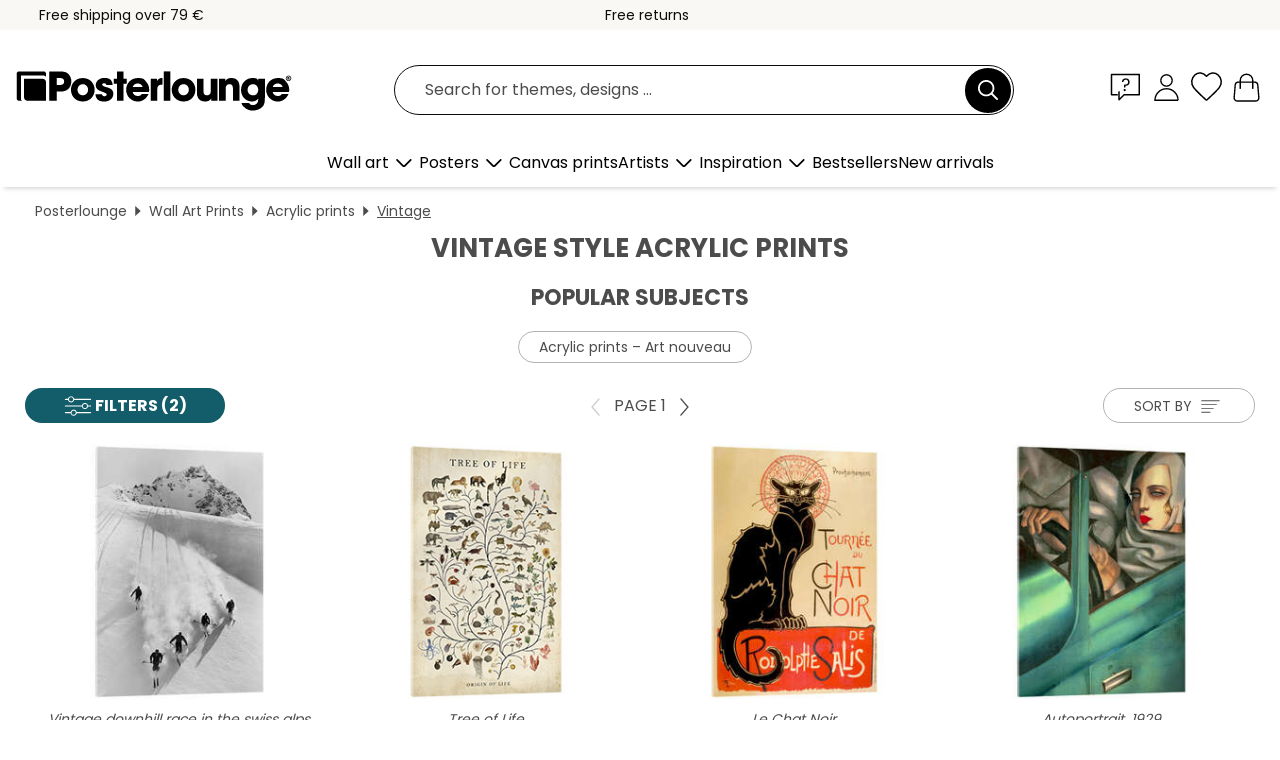

--- FILE ---
content_type: text/html; charset=utf-8
request_url: https://www.posterlounge.ie/wall-art/acrylic-prints/vintage/
body_size: 32493
content:
<!DOCTYPE html>
<html lang="en-IE">
<head>
    <meta charset="UTF-8">
    <style>@media (min-width:768px) and (max-width:991px){.hidden-sm{display:none!important}}@media (min-width:992px) and (max-width:1249px){.hidden-md{display:none!important}}@media (min-width:1250px){.hidden-lg{display:none!important}}</style><noscript><style>.lazyload{display:none!important}noscript>img {display:block;max-width:100%;height:auto}.thumbnail noscript>img {margin-left:auto;margin-right: auto}</style></noscript>
    <link rel="preconnect" href="https://media.posterlounge.com"><link rel="preconnect" href="https://cdn.posterlounge.com">
    
    <link rel="preload" href="https://www.posterlounge.ie/plugin/extern/bootstrap/fonts/glyphicons-halflings-regular.woff2" as="font" type="font/woff2" crossorigin="anonymous" /><link rel="preload" href="https://cdn.posterlounge.com/plugin/extern/bootstrap/js/includesFix.js" as="script" /><link rel="preload" href="https://www.posterlounge.ie/plugin/extern/bootstrap/css/bootstrap.min.css" as="style" /><link rel="preload" href="https://cdn.posterlounge.com/plugin/extern/bootstrap/css/bootstrap-ms.css" as="style" /><link rel="preload" href="https://cdn.posterlounge.com/plugin/extern/bootstrap/js/bootstrap.min.js" as="script" /><link rel="preload" href="https://cdn.posterlounge.com/plugin/extern/bootstrapdialog/css/bootstrap-dialog.min.css" as="style" /><link rel="preload" href="https://cdn.posterlounge.com/plugin/extern/bootstrapdialog/js/bootstrap-dialog.min.js" as="script" /><link rel="preload" href="https://cdn.posterlounge.com/plugin/extern/lazysizes/css/custom-lazy-styles.min.css" as="style" /><link rel="preload" href="https://cdn.posterlounge.com/plugin/extern/flags/css/style.min.css" as="style" /><link rel="preload" href="https://www.posterlounge.ie/css/af5773750083061ec01e00a8fc4ecfd1.css" as="style" /><link rel="preload" href="https://www.posterlounge.ie/controller/shop/main/webfonts.css?version=250916" as="style" />

    <title>Shop Vintage Style Acrylic Prints | Posterlounge.ie</title>
    <meta name="description" content="✔ Premium quality ✔ Matching frames ✔ Secure payment ✔ 100-day-returns ✔ Affordable shipping ✔ Buy acrylic prints in Vintage style now!">
    <meta name="viewport" content="width=device-width, initial-scale=1">

    
        <meta name="robots" content="INDEX, FOLLOW, NOODP, NOYDIR">

                                                <link rel="canonical" href="https://www.posterlounge.ie/wall-art/acrylic-prints/vintage/">
                                                                                                        
                    <link rel="alternate" hreflang="de-DE" href="https://www.posterlounge.de/wandbilder/acrylglasbilder/vintage/">
                <link rel="alternate" hreflang="de-AT" href="https://www.posterlounge.at/wandbilder/acrylglasbilder/vintage/">
                <link rel="alternate" hreflang="de-CH" href="https://www.posterlounge.ch/wandbilder/acrylglasbilder/vintage/">
                <link rel="alternate" hreflang="en-GB" href="https://www.posterlounge.co.uk/wall-art/acrylic-prints/vintage/">
                <link rel="alternate" hreflang="en-IE" href="https://www.posterlounge.ie/wall-art/acrylic-prints/vintage/">
                <link rel="alternate" hreflang="fr-FR" href="https://www.posterlounge.fr/tableaux/tableaux-en-verre-acrylique/vintage/">
                <link rel="alternate" hreflang="fr-BE" href="https://www.posterlounge.be/tableaux/tableaux-en-verre-acrylique/vintage/">
                <link rel="alternate" hreflang="es-ES" href="https://www.posterlounge.es/cuadros/cuadros-de-metacrilato/vintage/">
                <link rel="alternate" hreflang="it-IT" href="https://www.posterlounge.it/quadri/stampe-su-vetro-acrilico/vintage/">
                <link rel="alternate" hreflang="nl-NL" href="https://www.posterlounge.nl/wanddecoratie/acrylglas-prints/vintage/">
                <link rel="alternate" hreflang="pt-PT" href="https://www.posterlounge.pt/quadros/quadros-em-acrilico/vintage/">
                <link rel="alternate" hreflang="da-DK" href="https://www.posterlounge.dk/vaegdekoration/akrylbilleder/vintage/">
                <link rel="alternate" hreflang="no-NO" href="https://www.posterlounge.no/veggbilder/akrylbilder/vintage/">
                <link rel="alternate" hreflang="sv-SE" href="https://www.posterlounge.se/tavlor/akrylglastavlor/vintage/">
                <link rel="alternate" hreflang="fi-FI" href="https://www.posterlounge.fi/taulut/akryylilasitaulut/vintage/">
                <link rel="alternate" hreflang="pl-PL" href="https://www.posterlounge.pl/obrazy/obrazy-na-szkle-akrylowym/vintage/">
                <link rel="alternate" hreflang="x-default" href="https://www.posterlounge.com/wall-art/acrylic-prints/vintage/">
                
        <meta property="og:type" content="website">
    <meta property="og:url" content="https://www.posterlounge.ie/wall-art/acrylic-prints/vintage/">
    <meta property="og:title" content="Shop Vintage Style Acrylic Prints | Posterlounge.ie">
    <meta property="og:description" content="✔ Premium quality ✔ Matching frames ✔ Secure payment ✔ 100-day-returns ✔ Affordable shipping ✔ Buy acrylic prints in Vintage style now!">
        <meta property="og:image" content="https://media.posterlounge.com/img/products/710000/700894/700894_acrylic-glass_m.jpg">
    <meta name="thumbnail" content="https://media.posterlounge.com/img/products/710000/700894/700894_acrylic-glass_m.jpg">
        <meta property="og:image" content="https://media.posterlounge.com/img/products/720000/712589/712589_acrylic-glass_m.jpg">
    <meta name="thumbnail" content="https://media.posterlounge.com/img/products/720000/712589/712589_acrylic-glass_m.jpg">
        <meta property="og:image" content="https://media.posterlounge.com/img/products/420000/417931/417931_acrylic-glass_m.jpg">
    <meta name="thumbnail" content="https://media.posterlounge.com/img/products/420000/417931/417931_acrylic-glass_m.jpg">
        <meta property="og:image" content="https://media.posterlounge.com/img/products/80000/71567/71567_acrylic-glass_m.jpg">
    <meta name="thumbnail" content="https://media.posterlounge.com/img/products/80000/71567/71567_acrylic-glass_m.jpg">
        <meta property="og:image" content="https://media.posterlounge.com/img/products/730000/726651/726651_acrylic-glass_m.jpg">
    <meta name="thumbnail" content="https://media.posterlounge.com/img/products/730000/726651/726651_acrylic-glass_m.jpg">
        <meta property="og:image" content="https://media.posterlounge.com/img/products/520000/511379/511379_acrylic-glass_m.jpg">
    <meta name="thumbnail" content="https://media.posterlounge.com/img/products/520000/511379/511379_acrylic-glass_m.jpg">
        <meta property="og:image" content="https://media.posterlounge.com/img/products/720000/715327/715327_acrylic-glass_m.jpg">
    <meta name="thumbnail" content="https://media.posterlounge.com/img/products/720000/715327/715327_acrylic-glass_m.jpg">
        <meta property="og:image" content="https://media.posterlounge.com/img/products/750000/748380/748380_acrylic-glass_m.jpg">
    <meta name="thumbnail" content="https://media.posterlounge.com/img/products/750000/748380/748380_acrylic-glass_m.jpg">
        <meta property="og:image" content="https://media.posterlounge.com/img/products/760000/751355/751355_acrylic-glass_m.jpg">
    <meta name="thumbnail" content="https://media.posterlounge.com/img/products/760000/751355/751355_acrylic-glass_m.jpg">
    
    <meta name="verify-v1" content="jsXi8zb7H6gcVbAXgm12JAChcd/3kQ5ZV0vGluy355s=">
    <meta name="p:domain_verify" content="2e6c603011a49bb49e22d0da3c726e2c">
    <meta name="msvalidate.01" content="0BEB495C0C44DA08B94EFD62E15B0E16">

    <meta name="apple-mobile-web-app-title" content="Posterlounge">
    <meta name="application-name" content="Posterlounge">
    <link rel="shortcut icon" type="image/x-icon" href="https://cdn.posterlounge.com/controller/shop/main/img/logo-icon.ico">
    <link rel="icon" type="image/svg+xml" href="https://cdn.posterlounge.com/controller/shop/main/img/logo-icon.svg">
    <link rel="icon" type="image/png" href="https://cdn.posterlounge.com/controller/shop/main/img/logo-icon-256px.png">
    <link rel="apple-touch-icon" href="https://cdn.posterlounge.com/controller/shop/main/img/apple-touch-icon-precomposed.png"
          sizes="180x180">

    <script type="text/javascript" src="https://cdn.posterlounge.com/plugin/extern/bootstrap/js/includesFix.js"></script><link rel="stylesheet" href="https://www.posterlounge.ie/plugin/extern/bootstrap/css/bootstrap.min.css" type="text/css" /><link rel="stylesheet" href="https://cdn.posterlounge.com/plugin/extern/bootstrap/css/bootstrap-ms.css" type="text/css" /><link rel="stylesheet" href="https://cdn.posterlounge.com/plugin/extern/bootstrapdialog/css/bootstrap-dialog.min.css" type="text/css" /><link rel="stylesheet" href="https://cdn.posterlounge.com/plugin/extern/lazysizes/css/custom-lazy-styles.min.css?version=240620" type="text/css"/><link rel="stylesheet" href="https://cdn.posterlounge.com/plugin/extern/flags/css/style.min.css" type="text/css" /><link rel="stylesheet" href="https://www.posterlounge.ie/css/af5773750083061ec01e00a8fc4ecfd1.css" type="text/css" /><link rel="stylesheet" href="https://www.posterlounge.ie/controller/shop/main/webfonts.css?version=250916" type="text/css" />
    <script>
				
				function initGTM()
				{
					(function(w,d,s,l,i){w[l]=w[l]||[];w[l].push({'gtm.start':new Date().getTime(),event:'gtm.js'});var f=d.getElementsByTagName(s)[0],j=d.createElement(s),dl=l!='dataLayer'?'&l='+l:'';j.async=true;j.src='https://gtm.posterlounge.ie/gtm.js?id='+i+dl;f.parentNode.insertBefore(j,f);})(window,document,'script','dataLayer','GTM-KCWWWHL');
				}

				function getClientLayer()
				{
					
					dataLayer.push({ "event": "view_item_list", "ecommerce": { "item_list_name": "Vintage", "currency": "EUR", "items": [{ "id": "700894", "name": "700894 - Vintage downhill race in the s","brand": "Vintage Ski Collection","quantity": 1, "price": "15.95", "currency": "EUR", "index": 1 },{ "id": "712589", "name": "712589 - Tree of Life","brand": "Studio W","quantity": 1, "price": "15.95", "currency": "EUR", "index": 2 },{ "id": "417931", "name": "417931 - Le Chat Noir","brand": "Théophile-Alexandre Steinlen","quantity": 1, "price": "14.95", "currency": "EUR", "index": 3 },{ "id": "71567", "name": "71567 - Autoportrait, 1929","brand": "Tamara de Lempicka","quantity": 1, "price": "16.95", "currency": "EUR", "index": 4 },{ "id": "726651", "name": "726651 - George Hoyningen-Huene I","brand": "Sarah Morrissette","quantity": 1, "price": "15.95", "currency": "EUR", "index": 5 },{ "id": "511379", "name": "511379 - The Four Times of the Day - Ev","brand": "Alfons Mucha","quantity": 1, "price": "36.95", "currency": "EUR", "index": 6 },{ "id": "715327", "name": "715327 - Woodstock Festival","brand": "Vintage Entertainment Collecti","quantity": 1, "price": "14.95", "currency": "EUR", "index": 7 },{ "id": "748380", "name": "748380 - Vegetables and Legumes (French","brand": "Adolphe Millot","quantity": 1, "price": "15.95", "currency": "EUR", "index": 8 },{ "id": "751355", "name": "751355 - El Maestro Magazine Cover I","brand": "Posterlounge","quantity": 1, "price": "14.95", "currency": "EUR", "index": 9 },{ "id": "713255", "name": "713255 - Munich Zoological Garden (Germ","brand": "Ludwig Hohlwein","quantity": 1, "price": "14.95", "currency": "EUR", "index": 10 },{ "id": "715321", "name": "715321 - A Fistful of Dollars (Italian)","brand": "Vintage Entertainment Collecti","quantity": 1, "price": "14.95", "currency": "EUR", "index": 11 },{ "id": "705087", "name": "705087 - Ortisei - Val Gardena","brand": "Vintage Ski Collection","quantity": 1, "price": "14.95", "currency": "EUR", "index": 12 },{ "id": "530573", "name": "530573 - Absinthe extra-supérieure J. É","brand": "Leonetto Cappiello","quantity": 1, "price": "14.95", "currency": "EUR", "index": 13 },{ "id": "514007", "name": "514007 - The New Yorker","brand": "Steinberg","quantity": 1, "price": "14.95", "currency": "EUR", "index": 14 },{ "id": "759550", "name": "759550 - Lord Fox","brand": "Mike Koubou","quantity": 1, "price": "14.95", "currency": "EUR", "index": 15 },{ "id": "512072", "name": "512072 - The Four Seasons - Spring","brand": "Alfons Mucha","quantity": 1, "price": "36.95", "currency": "EUR", "index": 16 },{ "id": "760077", "name": "760077 - The New Yorker I","brand": "nobelart","quantity": 1, "price": "14.95", "currency": "EUR", "index": 17 },{ "id": "702464", "name": "702464 - Nina Simone - Trouble in Mind","brand": "Vintage Entertainment Collecti","quantity": 1, "price": "14.95", "currency": "EUR", "index": 18 },{ "id": "760789", "name": "760789 - The Little Prince (Le Petit Pr","brand": "Posterlounge","quantity": 1, "price": "15.95", "currency": "EUR", "index": 19 },{ "id": "705044", "name": "705044 - Grand Prix of Monaco 1936 (Fre","brand": "Vintage Travel Collection","quantity": 1, "price": "14.95", "currency": "EUR", "index": 20 },{ "id": "514124", "name": "514124 - Bitter Campari","brand": "Leonetto Cappiello","quantity": 1, "price": "14.95", "currency": "EUR", "index": 21 },{ "id": "533317", "name": "533317 - Campari l&#039;Aperitivo I","brand": "Marcello Nizzoli","quantity": 1, "price": "14.95", "currency": "EUR", "index": 22 },{ "id": "744595", "name": "744595 - Mushrooms vintage (French)","brand": "Patruschka","quantity": 1, "price": "14.95", "currency": "EUR", "index": 23 },{ "id": "745117", "name": "745117 - Save The Whales - Vintage Adve","brand": "Posterlounge","quantity": 1, "price": "14.95", "currency": "EUR", "index": 24 },{ "id": "702533", "name": "702533 - Hong Kong - Jet BOAC","brand": "Vintage Travel Collection","quantity": 1, "price": "14.95", "currency": "EUR", "index": 25 },{ "id": "705159", "name": "705159 - On the French Riviera (French)","brand": "Vintage Travel Collection","quantity": 1, "price": "14.95", "currency": "EUR", "index": 26 },{ "id": "695154", "name": "695154 - La Boheme of Puccini","brand": "Adolfo Hohenstein","quantity": 1, "price": "14.95", "currency": "EUR", "index": 27 },{ "id": "704000", "name": "704000 - Turandot (Italian)","brand": "Leopoldo Metlicovitz","quantity": 1, "price": "14.95", "currency": "EUR", "index": 28 },{ "id": "715897", "name": "715897 - St. Moritz, Engadine","brand": "Vintage Ski Collection","quantity": 1, "price": "14.95", "currency": "EUR", "index": 29 },{ "id": "511412", "name": "511412 - The Four Times of the Day - Ni","brand": "Alfons Mucha","quantity": 1, "price": "36.95", "currency": "EUR", "index": 30 },{ "id": "511819", "name": "511819 - Champagne Ruinart, 1896","brand": "Alfons Mucha","quantity": 1, "price": "36.95", "currency": "EUR", "index": 31 },{ "id": "751535", "name": "751535 - Flowers I (French)","brand": "Adolphe Millot","quantity": 1, "price": "14.95", "currency": "EUR", "index": 32 },{ "id": "704759", "name": "704759 - Fifth Solvay Conference, 1927","brand": "Posterlounge","quantity": 1, "price": "15.95", "currency": "EUR", "index": 33 },{ "id": "638503", "name": "638503 - Vintage World Map","brand": "Posterlounge","quantity": 1, "price": "14.95", "currency": "EUR", "index": 34 },{ "id": "750391", "name": "750391 - White Star Line &quot;Titanic&","brand": "Posterlounge","quantity": 1, "price": "15.95", "currency": "EUR", "index": 35 },{ "id": "347793", "name": "347793 - Vertigo","brand": "Vintage Entertainment Collecti","quantity": 1, "price": "14.95", "currency": "EUR", "index": 36 },{ "id": "715288", "name": "715288 - Casablanca","brand": "Vintage Entertainment Collecti","quantity": 1, "price": "14.95", "currency": "EUR", "index": 37 },{ "id": "705107", "name": "705107 - Swissair","brand": "Vintage Travel Collection","quantity": 1, "price": "14.95", "currency": "EUR", "index": 38 },{ "id": "755800", "name": "755800 - Cary Grant And Grace Kelly, 19","brand": "Posterlounge","quantity": 1, "price": "15.95", "currency": "EUR", "index": 39 },{ "id": "617367", "name": "617367 - Madama Butterfly, 1904","brand": "Leopoldo Metlicovitz","quantity": 1, "price": "14.95", "currency": "EUR", "index": 40 },{ "id": "511428", "name": "511428 - Moet &amp; Chandon, Grand Crém","brand": "Alfons Mucha","quantity": 1, "price": "36.95", "currency": "EUR", "index": 41 },{ "id": "743940", "name": "743940 - F. Champenois, 1898","brand": "Alfons Mucha","quantity": 1, "price": "14.95", "currency": "EUR", "index": 42 },{ "id": "511427", "name": "511427 - Moet &amp; Chandon, white star","brand": "Alfons Mucha","quantity": 1, "price": "36.95", "currency": "EUR", "index": 43 },{ "id": "705122", "name": "705122 - Zermatt","brand": "Vintage Ski Collection","quantity": 1, "price": "14.95", "currency": "EUR", "index": 44 },{ "id": "705067", "name": "705067 - Dolomiti (Italian)","brand": "Vintage Ski Collection","quantity": 1, "price": "14.95", "currency": "EUR", "index": 45 },{ "id": "511356", "name": "511356 - Bières de la Meuse","brand": "Alfons Mucha","quantity": 1, "price": "14.95", "currency": "EUR", "index": 46 },{ "id": "532804", "name": "532804 - Nasturtium","brand": "Maurice Pillard Verneuil","quantity": 1, "price": "14.95", "currency": "EUR", "index": 47 },{ "id": "353947", "name": "353947 - Metropolis","brand": "Posterlounge","quantity": 1, "price": "31.95", "currency": "EUR", "index": 48 },{ "id": "512068", "name": "512068 - The Four Seasons - Autumn","brand": "Alfons Mucha","quantity": 1, "price": "36.95", "currency": "EUR", "index": 49 },{ "id": "511400", "name": "511400 - The Four Times of the Day - Br","brand": "Alfons Mucha","quantity": 1, "price": "36.95", "currency": "EUR", "index": 50 },{ "id": "411452", "name": "411452 - Cannes, Côte d&#039;Azur (Fren","brand": "Vintage Travel Collection","quantity": 1, "price": "14.95", "currency": "EUR", "index": 51 },{ "id": "748024", "name": "748024 - Flock of Japanese Red Crown Cr","brand": "Ogata Korin","quantity": 1, "price": "14.95", "currency": "EUR", "index": 52 },{ "id": "709260", "name": "709260 - Thinking Wild","brand": "Mike Koubou","quantity": 1, "price": "14.95", "currency": "EUR", "index": 53 },{ "id": "514518", "name": "514518 - Champagne de Rochegré","brand": "Leonetto Cappiello","quantity": 1, "price": "14.95", "currency": "EUR", "index": 54 },{ "id": "755727", "name": "755727 - Downhill Skiing in The Mountai","brand": "Vintage Ski Collection","quantity": 1, "price": "15.95", "currency": "EUR", "index": 55 },{ "id": "313709", "name": "313709 - Scotland, it&#039;s Highlands ","brand": "Scottish School","quantity": 1, "price": "15.95", "currency": "EUR", "index": 56 },{ "id": "748367", "name": "748367 - Vegetables and Legumes","brand": "Adolphe Millot","quantity": 1, "price": "15.95", "currency": "EUR", "index": 57 },{ "id": "699769", "name": "699769 - Vintage cyclist mountain class","brand": "Wyatt9","quantity": 1, "price": "14.95", "currency": "EUR", "index": 58 },{ "id": "748022", "name": "748022 - Flock of Japanese Red Crown Cr","brand": "Ogata Korin","quantity": 1, "price": "14.95", "currency": "EUR", "index": 59 },{ "id": "748150", "name": "748150 - The Album Benary - Tomato Vari","brand": "Ernst Benary","quantity": 1, "price": "15.95", "currency": "EUR", "index": 60 }] }, "pin" : { "items": [{"product_id":"700894","product_price":"15.95","product_category":"Vintage"},{"product_id":"712589","product_price":"15.95","product_category":"Vintage"},{"product_id":"417931","product_price":"14.95","product_category":"Vintage"},{"product_id":"71567","product_price":"16.95","product_category":"Vintage"},{"product_id":"726651","product_price":"15.95","product_category":"Vintage"},{"product_id":"511379","product_price":"36.95","product_category":"Vintage"},{"product_id":"715327","product_price":"14.95","product_category":"Vintage"},{"product_id":"748380","product_price":"15.95","product_category":"Vintage"},{"product_id":"751355","product_price":"14.95","product_category":"Vintage"},{"product_id":"713255","product_price":"14.95","product_category":"Vintage"},{"product_id":"715321","product_price":"14.95","product_category":"Vintage"},{"product_id":"705087","product_price":"14.95","product_category":"Vintage"},{"product_id":"530573","product_price":"14.95","product_category":"Vintage"},{"product_id":"514007","product_price":"14.95","product_category":"Vintage"},{"product_id":"759550","product_price":"14.95","product_category":"Vintage"},{"product_id":"512072","product_price":"36.95","product_category":"Vintage"},{"product_id":"760077","product_price":"14.95","product_category":"Vintage"},{"product_id":"702464","product_price":"14.95","product_category":"Vintage"},{"product_id":"760789","product_price":"15.95","product_category":"Vintage"},{"product_id":"705044","product_price":"14.95","product_category":"Vintage"},{"product_id":"514124","product_price":"14.95","product_category":"Vintage"},{"product_id":"533317","product_price":"14.95","product_category":"Vintage"},{"product_id":"744595","product_price":"14.95","product_category":"Vintage"},{"product_id":"745117","product_price":"14.95","product_category":"Vintage"},{"product_id":"702533","product_price":"14.95","product_category":"Vintage"},{"product_id":"705159","product_price":"14.95","product_category":"Vintage"},{"product_id":"695154","product_price":"14.95","product_category":"Vintage"},{"product_id":"704000","product_price":"14.95","product_category":"Vintage"},{"product_id":"715897","product_price":"14.95","product_category":"Vintage"},{"product_id":"511412","product_price":"36.95","product_category":"Vintage"},{"product_id":"511819","product_price":"36.95","product_category":"Vintage"},{"product_id":"751535","product_price":"14.95","product_category":"Vintage"}] }, "meta" : { "item": { "id" : [700894,712589,417931,71567,726651,511379,715327,748380,751355,713255,715321,705087,530573,514007,759550,512072,760077,702464,760789,705044,514124,533317,744595,745117,702533,705159,695154,704000,715897,511412,511819,751535,704759,638503,750391,347793,715288,705107,755800,617367,511428,743940,511427,705122,705067,511356,532804,353947,512068,511400,411452,748024,709260,514518,755727,313709,748367,699769,748022,748150], "name": "Vintage" } }, "algolia" : { "afterSearch": 1, "userToken": "9d3f78efba90187e4ed568c7e56b5f54", "userTokenAuth": "", "index": "Posterlounge_ie", "queryId": "667eec80d6dec965c195a96651780532", "items": ["700894","712589","417931","71567","726651","511379","715327","748380","751355","713255","715321","705087","530573","514007","759550","512072","760077","702464","760789","705044","514124","533317","744595","745117","702533","705159","695154","704000","715897","511412","511819","751535","704759","638503","750391","347793","715288","705107","755800","617367","511428","743940","511427","705122","705067","511356","532804","353947","512068","511400","411452","748024","709260","514518","755727","313709","748367","699769","748022","748150"] } });
					dataLayer.push({ecommerce: undefined, pin: undefined, meta: undefined, algolia: undefined, search_term: undefined, klaviyo: undefined});
				}
				
				function getServerLayer()
				{
					$(document).ajaxComplete(function (event, xhr, settings)
					{
					    var call = true;
					    if(typeof settings.url !== 'undefined')
					    {
					        if(settings.url.indexOf('noGTM=1') > 0)
					        {
					            call = false;
					        }
					    }
					    
					    if(call)
					    {
                            $.ajax({
                                type: 'POST',
                                url: 'https://www.posterlounge.ie/plugin/extern/googletagmanager/ajax/get.php',
                                dataType: 'json',
                                global: false,
                                success: function (request)
                                {
                                    if(request != null)
                                    {
                                        if(request.status)
                                        {
                                            if(request.results.jsObjects !== 'undefined')
                                            {
                                                for(x=0;x<request.results.jsObjects.length;x++)
                                                {
                                                    dataLayer.push(JSON.parse(request.results.jsObjects[x]));
                                                }
                                            }
                                        }
                                    }
                                }
                            });
                        }
					});
				}
			
				function initGTMClientId()
				{
					$.ajax({
						type: 'POST',
						url: 'https://www.posterlounge.ie/plugin/extern/googletagmanager/ajax/id.php',
						dataType: 'json',
						global: false,
						success: function (request)
						{
							if(request != null)
							{
								if(request.status)
								{
									if(request.results.id !== 'undefined')
									{
										initGTM();
										
										dataLayer.push({
											'event':		'client_id',
											'client_id':	request.results.id,
											'em_hash':	    request.results.em,
											'portal_id':	request.results.portal,
											'environment':  'production',
											'section' :     'list_view',
											'ip_override':  request.results.ip,
											'user_agent':   request.results.ua,
											'test_dim1':    request.results.test_dim1,
											'test_dim2':    request.results.test_dim2,
											'test_dim3':    request.results.test_dim3,
											'test_algolia': request.results.test_algolia
										});
										
										getClientLayer();
										getServerLayer();
									}
								}
							}
						}
					});
				}
			</script><script>
			
			function getInfos(e,o)
			{   
				var cm = __cmp('getCMPData');
				var analytics = 0;
				if(cm.gdprApplies !== true || cm.vendorConsents.s26 === true)
				{
					analytics = 1;
				}
				
				$.ajax({
					type: 'POST',
					url: 'https://www.posterlounge.ie/plugin/shop/cookiebanner/ajax/state.php',
					dataType: 'json',
					global: false,
					data:{
					  analytics: analytics
					}
				});
				
				if (typeof initGTMClientId == 'function') { 
					initGTMClientId();
				}
			}
		  
			document.addEventListener('DOMContentLoaded', function() 
			{
                let cmp = __cmp('getCMPData');
                if(typeof cmp === 'object' && cmp.cmpDataObject) {
                    getInfos(null, null);
                } else {
                    __cmp('addEventListener',['consent',getInfos,false],null);
                }
				
			});
		</script>

        
    <script type="application/ld+json">
        {
            "@context": "https://schema.org",
            "@type": "WebSite",
            "url": "https://www.posterlounge.ie",
            "potentialAction": {
                "@type": "SearchAction",
                "target": "https://www.posterlounge.ie/search.html?action=search&query={search_term_string}",
                "query-input": "required name=search_term_string"
            }
        }
    </script>
    
    
    
    <script type="application/ld+json">
        {
            "@context": "https://schema.org",
            "@type": "Organization",
            "name": "Posterlounge",
            "url": "https://www.posterlounge.ie",
            "logo": "https://www.posterlounge.ie/controller/shop/main/img/posterlounge-logo.svg",
            "sameAs": [
                "https://www.facebook.com/posterlounge",
                "https://www.pinterest.com/posterlounge/",
                "https://instagram.com/posterlounge/"
            ],
            "contactPoint": [
                {
                    "@type": "ContactPoint",
                    "telephone": "+49-341-33975900",
                    "contactType": "customer service"
                }
            ]
        }
    </script>
    
</head>

<body data-role="page" id="main" data-posterlounge-instant-intensity="500">
<noscript><iframe src="https://gtm.posterlounge.ie/ns.html?id=GTM-KCWWWHL" height="0" width="0" style="display:none;visibility:hidden"></iframe></noscript><script>if(!"gdprAppliesGlobally" in window){window.gdprAppliesGlobally=true}if(!("cmp_id" in window)||window.cmp_id<1){window.cmp_id=0}if(!("cmp_cdid" in window)){window.cmp_cdid="711ad1d97ebf"}if(!("cmp_params" in window)){window.cmp_params=""}if(!("cmp_host" in window)){window.cmp_host="a.delivery.consentmanager.net"}if(!("cmp_cdn" in window)){window.cmp_cdn="cdn.consentmanager.net"}if(!("cmp_proto" in window)){window.cmp_proto="https:"}if(!("cmp_codesrc" in window)){window.cmp_codesrc="1"}window.cmp_getsupportedLangs=function(){var b=["DE","EN","FR","IT","NO","DA","FI","ES","PT","RO","BG","ET","EL","GA","HR","LV","LT","MT","NL","PL","SV","SK","SL","CS","HU","RU","SR","ZH","TR","UK","AR","BS"];if("cmp_customlanguages" in window){for(var a=0;a<window.cmp_customlanguages.length;a++){b.push(window.cmp_customlanguages[a].l.toUpperCase())}}return b};window.cmp_getRTLLangs=function(){var a=["AR"];if("cmp_customlanguages" in window){for(var b=0;b<window.cmp_customlanguages.length;b++){if("r" in window.cmp_customlanguages[b]&&window.cmp_customlanguages[b].r){a.push(window.cmp_customlanguages[b].l)}}}return a};window.cmp_getlang=function(j){if(typeof(j)!="boolean"){j=true}if(j&&typeof(cmp_getlang.usedlang)=="string"&&cmp_getlang.usedlang!==""){return cmp_getlang.usedlang}var g=window.cmp_getsupportedLangs();var c=[];var f=location.hash;var e=location.search;var a="languages" in navigator?navigator.languages:[];if(f.indexOf("cmplang=")!=-1){c.push(f.substr(f.indexOf("cmplang=")+8,2).toUpperCase())}else{if(e.indexOf("cmplang=")!=-1){c.push(e.substr(e.indexOf("cmplang=")+8,2).toUpperCase())}else{if("cmp_setlang" in window&&window.cmp_setlang!=""){c.push(window.cmp_setlang.toUpperCase())}else{if(a.length>0){for(var d=0;d<a.length;d++){c.push(a[d])}}}}}if("language" in navigator){c.push(navigator.language)}if("userLanguage" in navigator){c.push(navigator.userLanguage)}var h="";for(var d=0;d<c.length;d++){var b=c[d].toUpperCase();if(g.indexOf(b)!=-1){h=b;break}if(b.indexOf("-")!=-1){b=b.substr(0,2)}if(g.indexOf(b)!=-1){h=b;break}}if(h==""&&typeof(cmp_getlang.defaultlang)=="string"&&cmp_getlang.defaultlang!==""){return cmp_getlang.defaultlang}else{if(h==""){h="EN"}}h=h.toUpperCase();return h};(function(){var u=document;var v=u.getElementsByTagName;var h=window;var o="";var b="_en";if("cmp_getlang" in h){o=h.cmp_getlang().toLowerCase();if("cmp_customlanguages" in h){for(var q=0;q<h.cmp_customlanguages.length;q++){if(h.cmp_customlanguages[q].l.toUpperCase()==o.toUpperCase()){o="en";break}}}b="_"+o}function x(i,e){var w="";i+="=";var s=i.length;var d=location;if(d.hash.indexOf(i)!=-1){w=d.hash.substr(d.hash.indexOf(i)+s,9999)}else{if(d.search.indexOf(i)!=-1){w=d.search.substr(d.search.indexOf(i)+s,9999)}else{return e}}if(w.indexOf("&")!=-1){w=w.substr(0,w.indexOf("&"))}return w}var k=("cmp_proto" in h)?h.cmp_proto:"https:";if(k!="http:"&&k!="https:"){k="https:"}var g=("cmp_ref" in h)?h.cmp_ref:location.href;var j=u.createElement("script");j.setAttribute("data-cmp-ab","1");var c=x("cmpdesign","cmp_design" in h?h.cmp_design:"");var f=x("cmpregulationkey","cmp_regulationkey" in h?h.cmp_regulationkey:"");var r=x("cmpgppkey","cmp_gppkey" in h?h.cmp_gppkey:"");var n=x("cmpatt","cmp_att" in h?h.cmp_att:"");j.src=k+"//"+h.cmp_host+"/delivery/cmp.php?"+("cmp_id" in h&&h.cmp_id>0?"id="+h.cmp_id:"")+("cmp_cdid" in h?"&cdid="+h.cmp_cdid:"")+"&h="+encodeURIComponent(g)+(c!=""?"&cmpdesign="+encodeURIComponent(c):"")+(f!=""?"&cmpregulationkey="+encodeURIComponent(f):"")+(r!=""?"&cmpgppkey="+encodeURIComponent(r):"")+(n!=""?"&cmpatt="+encodeURIComponent(n):"")+("cmp_params" in h?"&"+h.cmp_params:"")+(u.cookie.length>0?"&__cmpfcc=1":"")+"&l="+o.toLowerCase()+"&o="+(new Date()).getTime();j.type="text/javascript";j.async=true;if(u.currentScript&&u.currentScript.parentElement){u.currentScript.parentElement.appendChild(j)}else{if(u.body){u.body.appendChild(j)}else{var t=v("body");if(t.length==0){t=v("div")}if(t.length==0){t=v("span")}if(t.length==0){t=v("ins")}if(t.length==0){t=v("script")}if(t.length==0){t=v("head")}if(t.length>0){t[0].appendChild(j)}}}var m="js";var p=x("cmpdebugunminimized","cmpdebugunminimized" in h?h.cmpdebugunminimized:0)>0?"":".min";var a=x("cmpdebugcoverage","cmp_debugcoverage" in h?h.cmp_debugcoverage:"");if(a=="1"){m="instrumented";p=""}var j=u.createElement("script");j.src=k+"//"+h.cmp_cdn+"/delivery/"+m+"/cmp"+b+p+".js";j.type="text/javascript";j.setAttribute("data-cmp-ab","1");j.async=true;if(u.currentScript&&u.currentScript.parentElement){u.currentScript.parentElement.appendChild(j)}else{if(u.body){u.body.appendChild(j)}else{var t=v("body");if(t.length==0){t=v("div")}if(t.length==0){t=v("span")}if(t.length==0){t=v("ins")}if(t.length==0){t=v("script")}if(t.length==0){t=v("head")}if(t.length>0){t[0].appendChild(j)}}}})();window.cmp_addFrame=function(b){if(!window.frames[b]){if(document.body){var a=document.createElement("iframe");a.style.cssText="display:none";if("cmp_cdn" in window&&"cmp_ultrablocking" in window&&window.cmp_ultrablocking>0){a.src="//"+window.cmp_cdn+"/delivery/empty.html"}a.name=b;a.setAttribute("title","Intentionally hidden, please ignore");a.setAttribute("role","none");a.setAttribute("tabindex","-1");document.body.appendChild(a)}else{window.setTimeout(window.cmp_addFrame,10,b)}}};window.cmp_rc=function(h){var b=document.cookie;var f="";var d=0;while(b!=""&&d<100){d++;while(b.substr(0,1)==" "){b=b.substr(1,b.length)}var g=b.substring(0,b.indexOf("="));if(b.indexOf(";")!=-1){var c=b.substring(b.indexOf("=")+1,b.indexOf(";"))}else{var c=b.substr(b.indexOf("=")+1,b.length)}if(h==g){f=c}var e=b.indexOf(";")+1;if(e==0){e=b.length}b=b.substring(e,b.length)}return(f)};window.cmp_stub=function(){var a=arguments;__cmp.a=__cmp.a||[];if(!a.length){return __cmp.a}else{if(a[0]==="ping"){if(a[1]===2){a[2]({gdprApplies:gdprAppliesGlobally,cmpLoaded:false,cmpStatus:"stub",displayStatus:"hidden",apiVersion:"2.2",cmpId:31},true)}else{a[2](false,true)}}else{if(a[0]==="getUSPData"){a[2]({version:1,uspString:window.cmp_rc("")},true)}else{if(a[0]==="getTCData"){__cmp.a.push([].slice.apply(a))}else{if(a[0]==="addEventListener"||a[0]==="removeEventListener"){__cmp.a.push([].slice.apply(a))}else{if(a.length==4&&a[3]===false){a[2]({},false)}else{__cmp.a.push([].slice.apply(a))}}}}}}};window.cmp_gpp_ping=function(){return{gppVersion:"1.0",cmpStatus:"stub",cmpDisplayStatus:"hidden",supportedAPIs:["tcfca","usnat","usca","usva","usco","usut","usct"],cmpId:31}};window.cmp_gppstub=function(){var a=arguments;__gpp.q=__gpp.q||[];if(!a.length){return __gpp.q}var g=a[0];var f=a.length>1?a[1]:null;var e=a.length>2?a[2]:null;if(g==="ping"){return window.cmp_gpp_ping()}else{if(g==="addEventListener"){__gpp.e=__gpp.e||[];if(!("lastId" in __gpp)){__gpp.lastId=0}__gpp.lastId++;var c=__gpp.lastId;__gpp.e.push({id:c,callback:f});return{eventName:"listenerRegistered",listenerId:c,data:true,pingData:window.cmp_gpp_ping()}}else{if(g==="removeEventListener"){var h=false;__gpp.e=__gpp.e||[];for(var d=0;d<__gpp.e.length;d++){if(__gpp.e[d].id==e){__gpp.e[d].splice(d,1);h=true;break}}return{eventName:"listenerRemoved",listenerId:e,data:h,pingData:window.cmp_gpp_ping()}}else{if(g==="getGPPData"){return{sectionId:3,gppVersion:1,sectionList:[],applicableSections:[0],gppString:"",pingData:window.cmp_gpp_ping()}}else{if(g==="hasSection"||g==="getSection"||g==="getField"){return null}else{__gpp.q.push([].slice.apply(a))}}}}}};window.cmp_msghandler=function(d){var a=typeof d.data==="string";try{var c=a?JSON.parse(d.data):d.data}catch(f){var c=null}if(typeof(c)==="object"&&c!==null&&"__cmpCall" in c){var b=c.__cmpCall;window.__cmp(b.command,b.parameter,function(h,g){var e={__cmpReturn:{returnValue:h,success:g,callId:b.callId}};d.source.postMessage(a?JSON.stringify(e):e,"*")})}if(typeof(c)==="object"&&c!==null&&"__uspapiCall" in c){var b=c.__uspapiCall;window.__uspapi(b.command,b.version,function(h,g){var e={__uspapiReturn:{returnValue:h,success:g,callId:b.callId}};d.source.postMessage(a?JSON.stringify(e):e,"*")})}if(typeof(c)==="object"&&c!==null&&"__tcfapiCall" in c){var b=c.__tcfapiCall;window.__tcfapi(b.command,b.version,function(h,g){var e={__tcfapiReturn:{returnValue:h,success:g,callId:b.callId}};d.source.postMessage(a?JSON.stringify(e):e,"*")},b.parameter)}if(typeof(c)==="object"&&c!==null&&"__gppCall" in c){var b=c.__gppCall;window.__gpp(b.command,function(h,g){var e={__gppReturn:{returnValue:h,success:g,callId:b.callId}};d.source.postMessage(a?JSON.stringify(e):e,"*")},"parameter" in b?b.parameter:null,"version" in b?b.version:1)}};window.cmp_setStub=function(a){if(!(a in window)||(typeof(window[a])!=="function"&&typeof(window[a])!=="object"&&(typeof(window[a])==="undefined"||window[a]!==null))){window[a]=window.cmp_stub;window[a].msgHandler=window.cmp_msghandler;window.addEventListener("message",window.cmp_msghandler,false)}};window.cmp_setGppStub=function(a){if(!(a in window)||(typeof(window[a])!=="function"&&typeof(window[a])!=="object"&&(typeof(window[a])==="undefined"||window[a]!==null))){window[a]=window.cmp_gppstub;window[a].msgHandler=window.cmp_msghandler;window.addEventListener("message",window.cmp_msghandler,false)}};window.cmp_addFrame("__cmpLocator");if(!("cmp_disableusp" in window)||!window.cmp_disableusp){window.cmp_addFrame("__uspapiLocator")}if(!("cmp_disabletcf" in window)||!window.cmp_disabletcf){window.cmp_addFrame("__tcfapiLocator")}if(!("cmp_disablegpp" in window)||!window.cmp_disablegpp){window.cmp_addFrame("__gppLocator")}window.cmp_setStub("__cmp");if(!("cmp_disabletcf" in window)||!window.cmp_disabletcf){window.cmp_setStub("__tcfapi")}if(!("cmp_disableusp" in window)||!window.cmp_disableusp){window.cmp_setStub("__uspapi")}if(!("cmp_disablegpp" in window)||!window.cmp_disablegpp){window.cmp_setGppStub("__gpp")};</script>
<div id="side-nav" class="side-nav">
    <!-- Mobile Nav, die den Content nach rechts verschiebt -->
    <div class="mobile-nav-left">
        <div class="mobile-nav-top">
            <div id="close-tab">Close<span></span></div>
            <div id="side-nav-pageNavLogo">
                <a href="https://www.posterlounge.ie" title="Posters and wall art prints by Posterlounge">&nbsp;</a>
            </div>
            <div id="mn-searchWrapper" class="search-wrapper">
                <form action="https://www.posterlounge.ie/search.html" accept-charset="UTF-8" method="get" name="search" class="pos-rel searchFieldGroup">
                    <input name="action" type="hidden" value="search"/>
                    <div class="input-group">
                        <input
                                name="s_query"
                                id="mn-mainSearchInput"
                                type="text"
                                autocomplete="off"
                                placeholder="Search for themes, designs ..."
                                value=""
                                maxlength="250"
                                class="searchField"
                                aria-label="search field"
                        />
                        <div class="input-group-btn mega-menu-search-background">
                            <button type="button" class="btn mega-menu-searchBtn" aria-label="Search">&nbsp;</button>
                        </div>
                        <button type="button" class="btn searchClearBtnHeader"></button>
                    </div>
                </form>
            </div>
        </div>
        <nav>
            <div id="mobileNavbar">
                <ul class="nav navbar-nav">
                                                            <li class="has-children">
                                                <span class="nav-headline" role="button" tabindex="0" aria-expanded="false" aria-controls="subchildren-wallart">
                            Wall art
                            <span class="nav-toggle-btn arrow"></span>
                        </span>
                        <ul class="nav-children" id="subchildren-wallart">
                                                        <li>
                                <a class="nav-headline discoverAll" href="https://www.posterlounge.ie/wall-art/" title="Discover all products">
                                    <span>Discover all products</span>
                                </a>
                            </li>
                                                                                                                <li class="nav-subheadline has-children">
                                <span class="nav-headline" role="button" tabindex="0" aria-expanded="false" aria-controls="children-top_products">Products
                                    <span class="nav-toggle-btn plus"></span>
                                </span>
                                <ul class="nav-children" id="children-top_products">
                                                                        <li>
                                        <a href="https://www.posterlounge.ie/wall-art/posters/" title="Posters">
                                            <span>Posters</span>
                                        </a>
                                    </li>
                                                                        <li>
                                        <a href="https://www.posterlounge.ie/wall-art/canvas-prints/" title="Canvas prints">
                                            <span>Canvas prints</span>
                                        </a>
                                    </li>
                                                                        <li>
                                        <a href="https://www.posterlounge.ie/wall-art/aluminium-prints/" title="Aluminium prints">
                                            <span>Aluminium prints</span>
                                        </a>
                                    </li>
                                                                        <li>
                                        <a href="https://www.posterlounge.ie/wall-art/acrylic-prints/" title="Acrylic prints">
                                            <span>Acrylic prints</span>
                                        </a>
                                    </li>
                                                                        <li>
                                        <a href="https://www.posterlounge.ie/wall-art/wood-prints/" title="Wood prints">
                                            <span>Wood prints</span>
                                        </a>
                                    </li>
                                                                        <li>
                                        <a href="https://www.posterlounge.ie/wall-art/gallery-prints/" title="Gallery prints">
                                            <span>Gallery prints</span>
                                        </a>
                                    </li>
                                                                        <li>
                                        <a href="https://www.posterlounge.ie/wall-art/art-prints/" title="Art prints">
                                            <span>Art prints</span>
                                        </a>
                                    </li>
                                                                        <li>
                                        <a href="https://www.posterlounge.ie/wall-art/foam-board-prints/" title="Foam board prints">
                                            <span>Foam board prints</span>
                                        </a>
                                    </li>
                                                                        <li>
                                        <a href="https://www.posterlounge.ie/wall-art/wall-stickers/" title="Wall stickers">
                                            <span>Wall stickers</span>
                                        </a>
                                    </li>
                                                                        <li>
                                        <a href="https://www.posterlounge.ie/wall-art/door-stickers/" title="Door stickers">
                                            <span>Door stickers</span>
                                        </a>
                                    </li>
                                                                        <li>
                                        <a href="https://www.posterlounge.ie/wall-art/door-posters/" title="Door posters">
                                            <span>Door posters</span>
                                        </a>
                                    </li>
                                                                        <li>
                                        <a href="https://www.posterlounge.ie/wall-art/colouring-posters/" title="Colouring posters">
                                            <span>Colouring posters</span>
                                        </a>
                                    </li>
                                                                        <li>
                                        <a href="https://www.posterlounge.ie/wall-art/gift-vouchers/" title="Gift vouchers">
                                            <span>Gift vouchers</span>
                                        </a>
                                    </li>
                                                                        <li>
                                        <a href="https://www.posterlounge.ie/wall-art/wall-calendars/" title="Wall calendars">
                                            <span>Wall calendars</span>
                                        </a>
                                    </li>
                                                                    </ul>
                            </li>
                                                                                                                <li class="nav-subheadline has-children">
                                <span class="nav-headline" role="button" tabindex="0" aria-expanded="false" aria-controls="children-popular_art_styles">Popular art styles
                                    <span class="nav-toggle-btn plus"></span>
                                </span>
                                <ul class="nav-children" id="children-popular_art_styles">
                                                                        <li>
                                        <a href="https://www.posterlounge.ie/wall-art/fauvism/" title="Fauvism">
                                            <span>Fauvism</span>
                                        </a>
                                    </li>
                                                                        <li>
                                        <a href="https://www.posterlounge.ie/wall-art/posters/impressionism/" title="Impressionism">
                                            <span>Impressionism</span>
                                        </a>
                                    </li>
                                                                        <li>
                                        <a href="https://www.posterlounge.ie/wall-art/abstract-art/" title="Abstract art">
                                            <span>Abstract art</span>
                                        </a>
                                    </li>
                                                                        <li>
                                        <a href="https://www.posterlounge.ie/wall-art/asian-art/" title="Asian art">
                                            <span>Asian art</span>
                                        </a>
                                    </li>
                                                                        <li>
                                        <a href="https://www.posterlounge.ie/wall-art/watercolour-paintings/" title="Watercolour paintings">
                                            <span>Watercolour paintings</span>
                                        </a>
                                    </li>
                                                                        <li>
                                        <a href="https://www.posterlounge.ie/wall-art/mash-up-art/" title="Mash Up Art">
                                            <span>Mash Up Art</span>
                                        </a>
                                    </li>
                                                                        <li>
                                        <a href="https://www.posterlounge.ie/wall-art/surrealism/" title="Surrealism">
                                            <span>Surrealism</span>
                                        </a>
                                    </li>
                                                                        <li>
                                        <a href="https://www.posterlounge.ie/wall-art/bauhaus/" title="Bauhaus">
                                            <span>Bauhaus</span>
                                        </a>
                                    </li>
                                                                        <li>
                                        <a href="https://www.posterlounge.ie/wall-art/digital-art/" title="Digital art">
                                            <span>Digital art</span>
                                        </a>
                                    </li>
                                                                        <li>
                                        <a href="https://www.posterlounge.ie/wall-art/photography/" title="Photography">
                                            <span>Photography</span>
                                        </a>
                                    </li>
                                                                        <li>
                                        <a href="https://www.posterlounge.ie/wall-art/drawings-and-sketching/" title="Drawings and sketching">
                                            <span>Drawings and sketching</span>
                                        </a>
                                    </li>
                                                                    </ul>
                            </li>
                                                                                                                <li class="nav-subheadline has-children">
                                <span class="nav-headline" role="button" tabindex="0" aria-expanded="false" aria-controls="children-popular_rooms">Popular spaces
                                    <span class="nav-toggle-btn plus"></span>
                                </span>
                                <ul class="nav-children" id="children-popular_rooms">
                                                                        <li>
                                        <a href="https://www.posterlounge.ie/wall-art/living-room/" title="Living room wall art">
                                            <span>Living room wall art</span>
                                        </a>
                                    </li>
                                                                        <li>
                                        <a href="https://www.posterlounge.ie/wall-art/bedroom/" title="Bedroom wall art">
                                            <span>Bedroom wall art</span>
                                        </a>
                                    </li>
                                                                        <li>
                                        <a href="https://www.posterlounge.ie/wall-art/kitchen/" title="Kitchen wall art">
                                            <span>Kitchen wall art</span>
                                        </a>
                                    </li>
                                                                        <li>
                                        <a href="https://www.posterlounge.ie/wall-art/bathroom/" title="Bathroom wall art">
                                            <span>Bathroom wall art</span>
                                        </a>
                                    </li>
                                                                        <li>
                                        <a href="https://www.posterlounge.ie/wall-art/children-s-room/" title="Kids’ room wall art">
                                            <span>Kids’ room wall art</span>
                                        </a>
                                    </li>
                                                                        <li>
                                        <a href="https://www.posterlounge.ie/wall-art/office/" title="Office wall art">
                                            <span>Office wall art</span>
                                        </a>
                                    </li>
                                                                    </ul>
                            </li>
                                                                                                                <li class="nav-subheadline has-children">
                                <span class="nav-headline" role="button" tabindex="0" aria-expanded="false" aria-controls="children-popular_styles">Popular interior design styles
                                    <span class="nav-toggle-btn plus"></span>
                                </span>
                                <ul class="nav-children" id="children-popular_styles">
                                                                        <li>
                                        <a href="https://www.posterlounge.ie/wall-art/japandi/" title="Japandi">
                                            <span>Japandi</span>
                                        </a>
                                    </li>
                                                                        <li>
                                        <a href="https://www.posterlounge.ie/wall-art/boho/" title="Boho">
                                            <span>Boho</span>
                                        </a>
                                    </li>
                                                                        <li>
                                        <a href="https://www.posterlounge.ie/wall-art/contemporary/" title="Contemporary">
                                            <span>Contemporary</span>
                                        </a>
                                    </li>
                                                                        <li>
                                        <a href="https://www.posterlounge.ie/wall-art/mid-century-modern/" title="Mid-century modern">
                                            <span>Mid-century modern</span>
                                        </a>
                                    </li>
                                                                        <li>
                                        <a href="https://www.posterlounge.ie/wall-art/nautical/" title="Nautical">
                                            <span>Nautical</span>
                                        </a>
                                    </li>
                                                                        <li>
                                        <a href="https://www.posterlounge.ie/wall-art/vintage/" title="Vintage">
                                            <span>Vintage</span>
                                        </a>
                                    </li>
                                                                        <li>
                                        <a href="https://www.posterlounge.ie/wall-art/scandinavian/" title="Scandinavian">
                                            <span>Scandinavian</span>
                                        </a>
                                    </li>
                                                                        <li>
                                        <a href="https://www.posterlounge.ie/wall-art/country-style/" title="Cottage style">
                                            <span>Cottage style</span>
                                        </a>
                                    </li>
                                                                        <li>
                                        <a href="https://www.posterlounge.ie/wall-art/minimalist/" title="Minimalist">
                                            <span>Minimalist</span>
                                        </a>
                                    </li>
                                                                    </ul>
                            </li>
                                                                                </ul>
                                            </li>
                                                                                <li class="has-children">
                                                <span class="nav-headline" role="button" tabindex="0" aria-expanded="false" aria-controls="subchildren-poster">
                            Posters
                            <span class="nav-toggle-btn arrow"></span>
                        </span>
                        <ul class="nav-children" id="subchildren-poster">
                                                        <li>
                                <a class="nav-headline discoverAll" href="https://www.posterlounge.ie/wall-art/posters/" title="Discover all products">
                                    <span>Discover all products</span>
                                </a>
                            </li>
                                                                                                                <li class="nav-subheadline has-children">
                                <span class="nav-headline" role="button" tabindex="0" aria-expanded="false" aria-controls="children-top_poster_categories">Popular subjects
                                    <span class="nav-toggle-btn plus"></span>
                                </span>
                                <ul class="nav-children" id="children-top_poster_categories">
                                                                        <li>
                                        <a href="https://www.posterlounge.ie/wall-art/posters/movies/" title="Movies">
                                            <span>Movies</span>
                                        </a>
                                    </li>
                                                                        <li>
                                        <a href="https://www.posterlounge.ie/wall-art/posters/mangas/" title="Anime posters">
                                            <span>Anime posters</span>
                                        </a>
                                    </li>
                                                                        <li>
                                        <a href="https://www.posterlounge.ie/wall-art/posters/animals/" title="Animal posters">
                                            <span>Animal posters</span>
                                        </a>
                                    </li>
                                                                        <li>
                                        <a href="https://www.posterlounge.ie/wall-art/posters/cities/" title="City posters">
                                            <span>City posters</span>
                                        </a>
                                    </li>
                                                                        <li>
                                        <a href="https://www.posterlounge.ie/wall-art/posters/sayings-and-quotes/" title="Quotes posters">
                                            <span>Quotes posters</span>
                                        </a>
                                    </li>
                                                                        <li>
                                        <a href="https://www.posterlounge.ie/wall-art/posters/music-and-dance/" title="Music posters">
                                            <span>Music posters</span>
                                        </a>
                                    </li>
                                                                        <li>
                                        <a href="https://www.posterlounge.ie/wall-art/posters/sports/" title="Sports posters">
                                            <span>Sports posters</span>
                                        </a>
                                    </li>
                                                                        <li>
                                        <a href="https://www.posterlounge.ie/wall-art/posters/world-maps/" title="World maps on posters">
                                            <span>Map prints</span>
                                        </a>
                                    </li>
                                                                        <li>
                                        <a href="https://www.posterlounge.ie/wall-art/posters/botany/" title="Botanical posters">
                                            <span>Botanical posters</span>
                                        </a>
                                    </li>
                                                                        <li>
                                        <a href="https://www.posterlounge.ie/wall-art/posters/nature/" title="Nature posters">
                                            <span>Nature posters</span>
                                        </a>
                                    </li>
                                                                        <li>
                                        <a href="https://www.posterlounge.ie/wall-art/posters/architecture/" title="Architecture posters">
                                            <span>Architecture posters</span>
                                        </a>
                                    </li>
                                                                        <li>
                                        <a href="https://www.posterlounge.ie/wall-art/posters/learning-and-knowledge/" title="Educational wall art">
                                            <span>Educational wall art</span>
                                        </a>
                                    </li>
                                                                    </ul>
                            </li>
                                                                                                                <li class="nav-subheadline has-children">
                                <span class="nav-headline" role="button" tabindex="0" aria-expanded="false" aria-controls="children-trends_inspiration">Trends and inspiration
                                    <span class="nav-toggle-btn plus"></span>
                                </span>
                                <ul class="nav-children" id="children-trends_inspiration">
                                                                        <li>
                                        <a href="https://www.posterlounge.ie/wall-art/posters/bauhaus/" title="Bauhaus posters">
                                            <span>Bauhaus posters</span>
                                        </a>
                                    </li>
                                                                        <li>
                                        <a href="https://www.posterlounge.ie/wall-art/posters/retro/" title="Retro posters">
                                            <span>Retro posters</span>
                                        </a>
                                    </li>
                                                                        <li>
                                        <a href="https://www.posterlounge.ie/wall-art/posters/japandi/" title="Japandi posters">
                                            <span>Japandi posters</span>
                                        </a>
                                    </li>
                                                                        <li>
                                        <a href="https://www.posterlounge.ie/wall-art/posters/black-and-white/" title="Black-and-white posters">
                                            <span>Black-and-white posters</span>
                                        </a>
                                    </li>
                                                                        <li>
                                        <a href="https://www.posterlounge.ie/wall-art/posters/cocktails/" title="Cocktail posters">
                                            <span>Cocktail posters</span>
                                        </a>
                                    </li>
                                                                        <li>
                                        <a href="https://www.posterlounge.ie/wall-art/posters/vintage/" title="Vintage posters">
                                            <span>Vintage posters</span>
                                        </a>
                                    </li>
                                                                        <li>
                                        <a href="https://www.posterlounge.ie/collection/exhibition-posters.html" title="Exhibition Posters">
                                            <span>Exhibition Posters</span>
                                        </a>
                                    </li>
                                                                        <li>
                                        <a href="https://www.posterlounge.ie/wall-art/posters/coffee/" title="Coffee posters">
                                            <span>Coffee posters</span>
                                        </a>
                                    </li>
                                                                    </ul>
                            </li>
                                                                                                                <li class="nav-subheadline has-children">
                                <span class="nav-headline" role="button" tabindex="0" aria-expanded="false" aria-controls="children-poster_rooms">Popular spaces
                                    <span class="nav-toggle-btn plus"></span>
                                </span>
                                <ul class="nav-children" id="children-poster_rooms">
                                                                        <li>
                                        <a href="https://www.posterlounge.ie/wall-art/posters/living-room/" title="Living room posters">
                                            <span>Living room posters</span>
                                        </a>
                                    </li>
                                                                        <li>
                                        <a href="https://www.posterlounge.ie/wall-art/posters/kitchen/" title="Kitchen posters">
                                            <span>Kitchen posters</span>
                                        </a>
                                    </li>
                                                                        <li>
                                        <a href="https://www.posterlounge.ie/wall-art/posters/bedroom/" title="Bedroom posters">
                                            <span>Bedroom posters</span>
                                        </a>
                                    </li>
                                                                        <li>
                                        <a href="https://www.posterlounge.ie/wall-art/posters/children-s-room/" title="Children’s posters">
                                            <span>Children’s posters</span>
                                        </a>
                                    </li>
                                                                        <li>
                                        <a href="https://www.posterlounge.ie/wall-art/posters/office/" title="Office posters">
                                            <span>Office posters</span>
                                        </a>
                                    </li>
                                                                    </ul>
                            </li>
                                                                                </ul>
                                            </li>
                                                                                <li class="">
                                                <a href="https://www.posterlounge.ie/wall-art/canvas-prints/" class="nav-headline" title="Canvas prints">
                            Canvas prints
                            <span class="nav-toggle-btn arrow"></span>
                        </a>
                                            </li>
                                                                                <li class="has-children">
                                                <span class="nav-headline" role="button" tabindex="0" aria-expanded="false" aria-controls="subchildren-artist">
                            Artists
                            <span class="nav-toggle-btn arrow"></span>
                        </span>
                        <ul class="nav-children" id="subchildren-artist">
                                                                                                                <li class="nav-subheadline has-children">
                                <span class="nav-headline" role="button" tabindex="0" aria-expanded="false" aria-controls="children-artistsTop">Popular artists
                                    <span class="nav-toggle-btn plus"></span>
                                </span>
                                <ul class="nav-children" id="children-artistsTop">
                                                                        <li>
                                        <a href="https://www.posterlounge.ie/artists/vincent-van-gogh/" title="Vincent van Gogh">
                                            <span>Vincent van Gogh</span>
                                        </a>
                                    </li>
                                                                        <li>
                                        <a href="https://www.posterlounge.ie/artists/alfons-mucha/" title="Alfons Mucha">
                                            <span>Alfons Mucha</span>
                                        </a>
                                    </li>
                                                                        <li>
                                        <a href="https://www.posterlounge.ie/artists/william-morris/" title="William Morris">
                                            <span>William Morris</span>
                                        </a>
                                    </li>
                                                                        <li>
                                        <a href="https://www.posterlounge.ie/artists/claude-monet/" title="Claude Monet">
                                            <span>Claude Monet</span>
                                        </a>
                                    </li>
                                                                        <li>
                                        <a href="https://www.posterlounge.ie/artists/frida-kahlo/" title="Frida Kahlo">
                                            <span>Frida Kahlo</span>
                                        </a>
                                    </li>
                                                                        <li>
                                        <a href="https://www.posterlounge.ie/artists/frank-moth/" title="Frank Moth">
                                            <span>Frank Moth</span>
                                        </a>
                                    </li>
                                                                        <li>
                                        <a href="https://www.posterlounge.ie/artists/paul-klee/" title="Paul Klee">
                                            <span>Paul Klee</span>
                                        </a>
                                    </li>
                                                                        <li>
                                        <a href="https://www.posterlounge.ie/artists/gustav-klimt/" title="Gustav Klimt">
                                            <span>Gustav Klimt</span>
                                        </a>
                                    </li>
                                                                        <li>
                                        <a href="https://www.posterlounge.ie/artists/henri-matisse/" title="Henri Matisse">
                                            <span>Henri Matisse</span>
                                        </a>
                                    </li>
                                                                        <li>
                                        <a href="https://www.posterlounge.ie/artists/matsumoto-hoji/" title="Matsumoto Hoji">
                                            <span>Matsumoto Hoji</span>
                                        </a>
                                    </li>
                                                                        <li>
                                        <a href="https://www.posterlounge.ie/artists/catsanddotz/" title="CatsAndDotz">
                                            <span>CatsAndDotz</span>
                                        </a>
                                    </li>
                                                                        <li>
                                        <a href="https://www.posterlounge.ie/artists/tamara-de-lempicka/" title="Tamara de Lempicka">
                                            <span>Tamara de Lempicka</span>
                                        </a>
                                    </li>
                                                                    </ul>
                            </li>
                                                                                                                <li class="nav-subheadline has-children">
                                <span class="nav-headline" role="button" tabindex="0" aria-expanded="false" aria-controls="children-artistsNew">New artists
                                    <span class="nav-toggle-btn plus"></span>
                                </span>
                                <ul class="nav-children" id="children-artistsNew">
                                                                        <li>
                                        <a href="https://www.posterlounge.ie/artists/branka-kodzoman/" title="Branka Kodžoman">
                                            <span>Branka Kodžoman</span>
                                        </a>
                                    </li>
                                                                        <li>
                                        <a href="https://www.posterlounge.ie/artists/raoul-dufy/" title="Raoul Dufy">
                                            <span>Raoul Dufy</span>
                                        </a>
                                    </li>
                                                                        <li>
                                        <a href="https://www.posterlounge.ie/artists/eduard-warkentin/" title="Eduard Warkentin">
                                            <span>Eduard Warkentin</span>
                                        </a>
                                    </li>
                                                                        <li>
                                        <a href="https://www.posterlounge.ie/artists/urchin-bay/" title="Urchin Bay">
                                            <span>Urchin Bay</span>
                                        </a>
                                    </li>
                                                                        <li>
                                        <a href="https://www.posterlounge.ie/artists/annick/" title="Annick">
                                            <span>Annick</span>
                                        </a>
                                    </li>
                                                                        <li>
                                        <a href="https://www.posterlounge.ie/artists/thingdesign/" title="ThingDesign">
                                            <span>ThingDesign</span>
                                        </a>
                                    </li>
                                                                        <li>
                                        <a href="https://www.posterlounge.ie/artists/artsy-sesta/" title="Artsy Sesta">
                                            <span>Artsy Sesta</span>
                                        </a>
                                    </li>
                                                                        <li>
                                        <a href="https://www.posterlounge.ie/artists/natasha-lelenco/" title="Natasha Lelenco">
                                            <span>Natasha Lelenco</span>
                                        </a>
                                    </li>
                                                                        <li>
                                        <a href="https://www.posterlounge.ie/artists/adriano-oliveira/" title="Adriano Oliveira">
                                            <span>Adriano Oliveira</span>
                                        </a>
                                    </li>
                                                                        <li>
                                        <a href="https://www.posterlounge.ie/artists/lucas-tiefenthaler/" title="Lucas Tiefenthaler">
                                            <span>Lucas Tiefenthaler</span>
                                        </a>
                                    </li>
                                                                        <li>
                                        <a href="https://www.posterlounge.ie/artists/petra-meikle/" title="Petra Meikle">
                                            <span>Petra Meikle</span>
                                        </a>
                                    </li>
                                                                    </ul>
                            </li>
                                                                                                                <li class="nav-subheadline has-children">
                                <span class="nav-headline" role="button" tabindex="0" aria-expanded="false" aria-controls="children-artists_collection">Artist collections
                                    <span class="nav-toggle-btn plus"></span>
                                </span>
                                <ul class="nav-children" id="children-artists_collection">
                                                                        <li>
                                        <a href="https://www.posterlounge.ie/the-colourful-crew/" title="The Colourful Crew">
                                            <span>The Colourful Crew</span>
                                        </a>
                                    </li>
                                                                        <li>
                                        <a href="https://www.posterlounge.ie/the-fun-makers/" title="The Fun Makers">
                                            <span>The Fun Makers</span>
                                        </a>
                                    </li>
                                                                        <li>
                                        <a href="https://www.posterlounge.ie/the-animal-lovers/" title="The Animal Lovers">
                                            <span>The Animal Lovers</span>
                                        </a>
                                    </li>
                                                                        <li>
                                        <a href="https://www.posterlounge.ie/the-ai-specialists/" title="The AI Specialists">
                                            <span>The AI Specialists</span>
                                        </a>
                                    </li>
                                                                        <li>
                                        <a href="https://www.posterlounge.ie/the-collage-crafters/" title="The Collage Crafters">
                                            <span>The Collage Crafters</span>
                                        </a>
                                    </li>
                                                                        <li>
                                        <a href="https://www.posterlounge.ie/the-world-travellers/" title="The World Travellers">
                                            <span>The World Travellers</span>
                                        </a>
                                    </li>
                                                                        <li>
                                        <a href="https://www.posterlounge.ie/the-retro-designers/" title="The Retro Designers">
                                            <span>The Retro Designers</span>
                                        </a>
                                    </li>
                                                                        <li>
                                        <a href="https://www.posterlounge.ie/the-nature-lovers/" title="The Nature Lovers">
                                            <span>The Nature Lovers</span>
                                        </a>
                                    </li>
                                                                        <li>
                                        <a href="https://www.posterlounge.ie/the-sports-maniacs/" title="The Sports Maniacs">
                                            <span>The Sports Maniacs</span>
                                        </a>
                                    </li>
                                                                        <li>
                                        <a href="https://www.posterlounge.ie/the-hilarious-paintings/" title="The Hilarious Paintings">
                                            <span>The Hilarious Paintings</span>
                                        </a>
                                    </li>
                                                                        <li>
                                        <a href="https://www.posterlounge.ie/the-minimalists/" title="The Minimalists">
                                            <span>The Minimalists</span>
                                        </a>
                                    </li>
                                                                    </ul>
                            </li>
                                                                                </ul>
                                            </li>
                                                                                <li class="has-children">
                                                <span class="nav-headline" role="button" tabindex="0" aria-expanded="false" aria-controls="subchildren-inspiration">
                            Inspiration
                            <span class="nav-toggle-btn arrow"></span>
                        </span>
                        <ul class="nav-children" id="subchildren-inspiration">
                                                                                                                <li class="nav-subheadline has-children">
                                <span class="nav-headline" role="button" tabindex="0" aria-expanded="false" aria-controls="children-poster_colors">Popular colours
                                    <span class="nav-toggle-btn plus"></span>
                                </span>
                                <ul class="nav-children" id="children-poster_colors">
                                                                        <li>
                                        <a href="https://www.posterlounge.ie/wall-art/beige/" title="Beige wall art prints">
                                            <span>Beige wall art prints</span>
                                        </a>
                                    </li>
                                                                        <li>
                                        <a href="https://www.posterlounge.ie/wall-art/orange/" title="Orange wall art prints">
                                            <span>Orange wall art prints</span>
                                        </a>
                                    </li>
                                                                        <li>
                                        <a href="https://www.posterlounge.ie/wall-art/pastel/" title="Pastel wall art">
                                            <span>Pastel wall art</span>
                                        </a>
                                    </li>
                                                                        <li>
                                        <a href="https://www.posterlounge.ie/wall-art/rose/" title="Rosé wall art prints">
                                            <span>Rosé wall art prints</span>
                                        </a>
                                    </li>
                                                                        <li>
                                        <a href="https://www.posterlounge.ie/wall-art/black-and-white/" title="Black-and-white wall art">
                                            <span>Black-and-white wall art</span>
                                        </a>
                                    </li>
                                                                        <li>
                                        <a href="https://www.posterlounge.ie/wall-art/green/" title="Green wall art prints">
                                            <span>Green wall art prints</span>
                                        </a>
                                    </li>
                                                                        <li>
                                        <a href="https://www.posterlounge.ie/wall-art/red/" title="Red wall art prints">
                                            <span>Red wall art prints</span>
                                        </a>
                                    </li>
                                                                        <li>
                                        <a href="https://www.posterlounge.ie/wall-art/blue/" title="Blue wall art prints">
                                            <span>Blue wall art prints</span>
                                        </a>
                                    </li>
                                                                    </ul>
                            </li>
                                                                                                                <li class="nav-subheadline has-children">
                                <span class="nav-headline" role="button" tabindex="0" aria-expanded="false" aria-controls="children-top_collections">Top collections
                                    <span class="nav-toggle-btn plus"></span>
                                </span>
                                <ul class="nav-children" id="children-top_collections">
                                                                        <li>
                                        <a href="https://www.posterlounge.ie/the-great-women-artists/" title="The Great Women Artists">
                                            <span>The Great Women Artists</span>
                                        </a>
                                    </li>
                                                                        <li>
                                        <a href="https://www.posterlounge.ie/matisse-and-beyond/" title="Matisse & Beyond">
                                            <span>Matisse & Beyond</span>
                                        </a>
                                    </li>
                                                                        <li>
                                        <a href="https://www.posterlounge.ie/minimal-still-life/" title="Minimal Still Life">
                                            <span>Minimal Still Life</span>
                                        </a>
                                    </li>
                                                                        <li>
                                        <a href="https://www.posterlounge.ie/wall-art/gift-ideas/" title="Gift ideas">
                                            <span>Gift ideas</span>
                                        </a>
                                    </li>
                                                                        <li>
                                        <a href="https://www.posterlounge.ie/wall-art/food-culture/" title="Food Culture">
                                            <span>Food Culture</span>
                                        </a>
                                    </li>
                                                                    </ul>
                            </li>
                                                                                </ul>
                                            </li>
                                                                                <li class="">
                                                <a href="https://www.posterlounge.ie/bestsellers/" class="nav-headline" title="Bestsellers">
                            Bestsellers
                            <span class="nav-toggle-btn arrow"></span>
                        </a>
                                            </li>
                                                                                <li class="">
                                                <a href="https://www.posterlounge.ie/new-arrivals/" class="nav-headline" title="New arrivals">
                            New arrivals
                            <span class="nav-toggle-btn arrow"></span>
                        </a>
                                            </li>
                                                                                                                                        </ul>
            </div>
        </nav>
    </div>
    <div id="mobile-navbar-footer">
        <div id="mobile-navbar-help">
            <span class="mob-support"></span>
            <span class="help-label">Help and customer service</span>
            <span id="help-toggle" class="icon-down"></span>
        </div>

        <div id="mobile-help-panel">
            <div class="help-popup-content">
                <div class="help-links">
                                        <a href="https://www.posterlounge.ie/support/" class="help-link uppercase">Customer information<span class="popup-vector"></span></a>
                </div>
                <div class="help-contact">
                    <span class="support-image"></span>
                    <p>Send us an e-mail:<br>
                        <a class="mail" href="mailto:support@posterlounge.ie">support@posterlounge.ie</a>
                    </p>
                </div>
            </div>
        </div>
        <div id="mobile-navbar-btn-box">
                                    <a class="mobile-navbar-btn" href="https://www.posterlounge.ie/my-account.html" title="My account">
                <span id="mob-account"></span>
                <span>My account</span>
            </a>
                        
                        <a class="mobile-navbar-btn pos-rel" href="https://www.posterlounge.ie/wishlist.html" title="Wishlist">
                <span id="mob-wishlist"></span>
                <span>Wishlist</span>
                <span class="pageNavWishlistCount pageNavBubble" style="display:none;"> 0</span>
            </a>
                    </div>
    </div>
</div>
<div class="mobile-nav-overlay"></div>
<div id="supportPopup" class="support-popup hidden" aria-hidden="true" role="dialog">
    <div class="popup-arrow"></div>
    <button class="popup-close" aria-label="Close"></button>

    <div class="popup-header">
        <span class="mob-support"></span>
        <span class="help-label">Help and customer service</span>
    </div>

    <div class="help-popup-content">
        <div class="help-links">
                        <a href="https://www.posterlounge.ie/support/" class="help-link uppercase">Customer information<span class="popup-vector"></span></a>
        </div>
        <div class="help-contact">
            <span class="support-image"></span>
            <p>Send us an e-mail:<br>
                <a class="mail" href="mailto:support@posterlounge.ie">support@posterlounge.ie</a>
            </p>
        </div>
    </div>
</div>
<div id="header-placeholder"></div>
<div id="headerWrapper">
        <!-- Navigation für SM, MS und XS -->
    <nav class="mobile-top-nav hidden-lg hidden-md">
        <div id="containerBanner">
            <div class="banner-item transPlugin"><div tabindex="-1" class="trustpilot-widget" data-locale="en-UK" data-template-id="5419b732fbfb950b10de65e5" data-businessunit-id="6565dc0ad504f75bec5fec63" data-style-height="24px" data-style-width="320px" data-theme="light" data-font-family="Open Sans" data-text-color="#4C4C4C" data-stars="4,5">
</div></div>
            <div class="banner-item">Free shipping over 79 €</div>
            <div class="banner-item">Free returns</div>
        </div>
        <div class="navbar navbar-default navbar-static-top custom-navbar">
            <div class="container custom-container">
                <div class="nav navbar-nav navbar-left">
                    <button type="button" id="pageNavMenu" class="navbar-toggle-btn sidebar-toogle collapsed" data-toggle="collapse" data-target="" aria-controls="mobileNavbar" aria-label="Mobile menu">
                        <span class="icon-bar top-bar"></span>
                        <span class="icon-bar middle-bar"></span>
                        <span class="icon-bar bottom-bar"></span>
                    </button>
                    <div class="nav-icon pageNavSupport">
                        <div class="popup-trigger-wrapper" data-popup="supportPopup" tabindex="0" role="button" aria-controls="supportPopup" aria-expanded="false" aria-haspopup="dialog" aria-label="Help and customer service">
                            <span class="tab-support"></span>
                        </div>
                    </div>
                </div>
                <ul class="nav navbar-nav navbar-right">
                    <li class="nav-icon pageNavWishlist">
                        <a href="https://www.posterlounge.ie/wishlist.html" title="Wishlist" class="pos-rel">
                            <span class="pageNavWishlistCount pageNavBubble" style="display:none;">0</span>
                        </a>
                    </li>
                    <li class="nav-icon pageNavBasket">
                        <a href="https://www.posterlounge.ie/orderform.html" title="My basket" class="pos-rel">
                            <span class="pageNavBasketCount pageNavBubble" style="display:none;">0</span>
                        </a>
                    </li>
                </ul>
                <div id="pageNavLogo">
                    <a href="https://www.posterlounge.ie" title="Posters and wall art prints by Posterlounge">&nbsp;</a>
                </div>
                <div id="searchContainer">
                    <form action="https://www.posterlounge.ie/search.html" accept-charset="UTF-8" method="get" name="search" class="pos-rel searchFieldGroup">
                        <input name="action" type="hidden" value="search"/>
                        <div class="input-group">
                            <input
                                name="s_query"
                                id="mainSearchInput"
                                type="text"
                                autocomplete="off"
                                placeholder="Search for themes, designs ..."
                                value=""
                                maxlength="250"
                                class="searchField"
                                aria-label="search field"
                            />
                            <div class="input-group-btn mega-menu-search-background">
                                <button type="button" class="btn mega-menu-searchBtn" aria-label="Search">&nbsp;</button>
                            </div>
                            <button type="button" class="btn searchClearBtnHeader"></button>
                        </div>
                    </form>
                </div>
                <div id="menuSwipeList" class="pos-rel">
                    <div class="menu-swipe-carousel">
                                                <span>
                            <a href="https://www.posterlounge.ie/wall-art/" class="nav-link" title="Wall art">
                                <span>Wall art</span>
                            </a>
                        </span>
                                                <span>
                            <a href="https://www.posterlounge.ie/wall-art/posters/" class="nav-link" title="Posters">
                                <span>Posters</span>
                            </a>
                        </span>
                                                <span>
                            <a href="https://www.posterlounge.ie/wall-art/canvas-prints/" class="nav-link" title="Canvas prints">
                                <span>Canvas prints</span>
                            </a>
                        </span>
                                                <span>
                            <a href="https://www.posterlounge.ie/artists/" class="nav-link" title="Artists">
                                <span>Artists</span>
                            </a>
                        </span>
                                                <span>
                            <a href="https://www.posterlounge.ie/wall-art-sets/" class="nav-link" title="Inspiration">
                                <span>Inspiration</span>
                            </a>
                        </span>
                                                <span>
                            <a href="https://www.posterlounge.ie/bestsellers/" class="nav-link" title="Bestsellers">
                                <span>Bestsellers</span>
                            </a>
                        </span>
                                                <span>
                            <a href="https://www.posterlounge.ie/new-arrivals/" class="nav-link" title="New arrivals">
                                <span>New arrivals</span>
                            </a>
                        </span>
                                            </div>
                    <div id="scrollIndicator"></div>
                </div>
            </div>
        </div>
    </nav>
        <div id="header" class="stickyHeader">
        <div id="skipBanner" class="skip-banner" aria-hidden="true">
            <a href="#pageContent" class="skip-link">Skip to main content</a>
            <a href="#search" class="skip-link">Go to search</a>
        </div>
                <!-- Header inkl. Menü für LG/MD (außer iPad Pro & MS Surface) -->
        <header class="masthead hidden-sm hidden-ms hidden-xs" data-role="header">
                        <div id="topBar">
                <div class="container custom-container">
                    <div id="topBanner">
                        <div><span>Free shipping over 79 €</span></div>
                        <div><span>Free returns</span></div>
                        <div>
                            <div tabindex="-1" class="transPlugin"><div tabindex="-1" class="trustpilot-widget" data-locale="en-UK" data-template-id="5419b732fbfb950b10de65e5" data-businessunit-id="6565dc0ad504f75bec5fec63" data-style-height="24px" data-style-width="320px" data-theme="light" data-font-family="Open Sans" data-text-color="#4C4C4C" data-stars="4,5">
</div></div>
                        </div>
                    </div>
                </div>
            </div>
                        <div id="pageHead" class="container-fluid">
                <!-- Search Overlay -->
                <div id="searchOverlay" class="search-overlay"></div>
                <div class="header-container">
                    <div class="nav-area">
                        <div class="container-fluid ">
                            <div class="nav-top-space">
                                <div class="nav-top-space-item">
                                    <a href="https://www.posterlounge.ie" title="Posters and wall art prints by Posterlounge" id="logoContainer"></a>
                                </div>
                                <div class="nav-top-space-item pos-rel" id="search">
                                                                        <div id="searchWrapper" class="search-wrapper">
                                        <form action="https://www.posterlounge.ie/search.html" accept-charset="UTF-8" method="get" name="search" class="pos-rel searchFieldGroup">
                                            <input name="action" type="hidden" value="search"/>
                                            <div class="input-group">
                                                <input
                                                    name="s_query"
                                                    id="SearchInput"
                                                    type="text"
                                                    autocomplete="off"
                                                    placeholder="Search for themes, designs ..."
                                                    value=""
                                                    maxlength="250"
                                                    class="searchField"
                                                    aria-label="search field"
                                                />
                                                <div class="input-group-btn mega-menu-search-background">
                                                    <button type="button" class="btn mega-menu-searchBtn" aria-label="Search">&nbsp;</button>
                                                </div>
                                                <button type="button" class="btn searchClearBtnHeader"></button>
                                            </div>
                                        </form>
                                    </div>
                                                                    </div>
                                <div class="nav-top-space-item" id="mainContent" tabindex="-1">

                                    <ul id="pageSubNav">
                                        <li class="pageSubNavEntry pos-rel">
                                            <div class="popup-trigger-wrapper" data-popup="supportPopup" tabindex="0" role="button" aria-controls="supportPopup" aria-expanded="false" aria-haspopup="dialog" aria-label="Help and customer service">
                                                <span id="pageNavSupport" class="tab-support"></span>
                                            </div>
                                        </li>
                                                                                <li class="pageSubNavEntry">
                                            <span id="pageSubNavAccount" >
                                                <a class="menu-icon" href="https://www.posterlounge.ie/my-account.html" title="My account" aria-label="My account">&nbsp;</a>
                                            </span>
                                        </li>
                                        <li class="pageSubNavEntry">
                                            <span id="pageSubNavWishlist">
                                                <a href="https://www.posterlounge.ie/wishlist.html" title="Wishlist" class="menu-icon pageNavWishlist pos-rel" aria-label="Wishlist">
                                                    <span class="pageNavWishlistCount pageNavBubble"  style="display:none;" >0</span>
                                                </a>
                                            </span>
                                        </li>
                                        <li class="pageSubNavEntry">
                                            <span id="pageSubNavBasket">
                                                <a href="https://www.posterlounge.ie/orderform.html" title="My basket" class="menu-icon pageNavBasket pos-rel" aria-label="My basket">
                                                    <span class="pageNavBasketCount pageNavBubble"  style="display:none;" >0</span>
                                                </a>
                                            </span>
                                        </li>
                                                                            </ul>
                                </div>
                            </div>
                                                        <div id="nav-wrapper">
                                <nav id="nav-box">
                                    <div class="navbar-collapse collapse">
                                        <ul class="navbar-nav navbar-nav-items-container">
                                                                                        <li class="nav-item dropdown mega-dropdown">
                                                <a href="https://www.posterlounge.ie/wall-art/" class="nav-link dropdown-toggle navbar-dropdown" data-key="wallart" title="Wall art"><span>Wall art</span></a>
                                                                                                <span tabindex="0" role="button" class="arrow-down" data-target="wallart" aria-label="Open menu Wall art" data-label-open="Open menu Wall art" data-label-close="Close menu Wall art" aria-expanded="false"></span>
                                                                                            </li>
                                                                                        <li class="nav-item dropdown mega-dropdown">
                                                <a href="https://www.posterlounge.ie/wall-art/posters/" class="nav-link dropdown-toggle navbar-dropdown" data-key="poster" title="Posters"><span>Posters</span></a>
                                                                                                <span tabindex="0" role="button" class="arrow-down" data-target="poster" aria-label="Open menu Posters" data-label-open="Open menu Posters" data-label-close="Close menu Posters" aria-expanded="false"></span>
                                                                                            </li>
                                                                                        <li class="nav-item dropdown mega-dropdown no-dropdown">
                                                <a href="https://www.posterlounge.ie/wall-art/canvas-prints/" class="nav-link dropdown-toggle navbar-dropdown" data-key="canvas" title="Canvas prints"><span>Canvas prints</span></a>
                                                                                            </li>
                                                                                        <li class="nav-item dropdown mega-dropdown">
                                                <a href="https://www.posterlounge.ie/artists/" class="nav-link dropdown-toggle navbar-dropdown" data-key="artist" title="Artists"><span>Artists</span></a>
                                                                                                <span tabindex="0" role="button" class="arrow-down" data-target="artist" aria-label="Open menu Artists" data-label-open="Open menu Artists" data-label-close="Close menu Artists" aria-expanded="false"></span>
                                                                                            </li>
                                                                                        <li class="nav-item dropdown mega-dropdown">
                                                <a href="https://www.posterlounge.ie/wall-art-sets/" class="nav-link dropdown-toggle navbar-dropdown" data-key="inspiration" title="Inspiration"><span>Inspiration</span></a>
                                                                                                <span tabindex="0" role="button" class="arrow-down" data-target="inspiration" aria-label="Open menu Inspiration" data-label-open="Open menu Inspiration" data-label-close="Close menu Inspiration" aria-expanded="false"></span>
                                                                                            </li>
                                                                                        <li class="nav-item dropdown mega-dropdown no-dropdown">
                                                <a href="https://www.posterlounge.ie/bestsellers/" class="nav-link dropdown-toggle navbar-dropdown" data-key="bestseller" title="Bestsellers"><span>Bestsellers</span></a>
                                                                                            </li>
                                                                                        <li class="nav-item dropdown mega-dropdown no-dropdown">
                                                <a href="https://www.posterlounge.ie/new-arrivals/" class="nav-link dropdown-toggle navbar-dropdown" data-key="new" title="New arrivals"><span>New arrivals</span></a>
                                                                                            </li>
                                                                                    </ul>
                                    </div>
                                </nav>
                                <div class="mega-menu-dropdown-container">
                                                                                                            <div class="dropdown-menu mega-menu" data-parent="wallart" style="display: none;">
                                        <div class="dropdown-menu-container">
                                            <div class="dropdown-menu-item">
                                                <div class="list-unstyled-box">
                                                                                                        <ul class="list-unstyled">
                                                        <li class="mainCategory uppercase">Products</li>
                                                                                                                <li>
                                                            <a class="pageLink" href="https://www.posterlounge.ie/wall-art/" title="Discover all products">
                                                                <span class="more-link main-list-item">Discover all products</span>
                                                            </a>
                                                        </li>
                                                                                                                                                                        <li>
                                                            <a class="pageLink" href="https://www.posterlounge.ie/wall-art/posters/" title="Posters">
                                                                                                                                <span class="list-unstyled-item">Posters</span>
                                                            </a>
                                                        </li>
                                                                                                                <li>
                                                            <a class="pageLink" href="https://www.posterlounge.ie/wall-art/canvas-prints/" title="Canvas prints">
                                                                                                                                <span class="list-unstyled-item">Canvas prints</span>
                                                            </a>
                                                        </li>
                                                                                                                <li>
                                                            <a class="pageLink" href="https://www.posterlounge.ie/wall-art/aluminium-prints/" title="Aluminium prints">
                                                                                                                                <span class="list-unstyled-item">Aluminium prints</span>
                                                            </a>
                                                        </li>
                                                                                                                <li>
                                                            <a class="pageLink" href="https://www.posterlounge.ie/wall-art/acrylic-prints/" title="Acrylic prints">
                                                                                                                                <span class="list-unstyled-item">Acrylic prints</span>
                                                            </a>
                                                        </li>
                                                                                                                <li>
                                                            <a class="pageLink" href="https://www.posterlounge.ie/wall-art/wood-prints/" title="Wood prints">
                                                                                                                                <span class="list-unstyled-item">Wood prints</span>
                                                            </a>
                                                        </li>
                                                                                                                <li>
                                                            <a class="pageLink" href="https://www.posterlounge.ie/wall-art/gallery-prints/" title="Gallery prints">
                                                                                                                                <span class="list-unstyled-item">Gallery prints</span>
                                                            </a>
                                                        </li>
                                                                                                                <li>
                                                            <a class="pageLink" href="https://www.posterlounge.ie/wall-art/art-prints/" title="Art prints">
                                                                                                                                <span class="list-unstyled-item">Art prints</span>
                                                            </a>
                                                        </li>
                                                                                                                <li>
                                                            <a class="pageLink" href="https://www.posterlounge.ie/wall-art/foam-board-prints/" title="Foam board prints">
                                                                                                                                <span class="list-unstyled-item">Foam board prints</span>
                                                            </a>
                                                        </li>
                                                                                                                <li>
                                                            <a class="pageLink" href="https://www.posterlounge.ie/wall-art/wall-stickers/" title="Wall stickers">
                                                                                                                                <span class="list-unstyled-item">Wall stickers</span>
                                                            </a>
                                                        </li>
                                                                                                                <li>
                                                            <a class="pageLink" href="https://www.posterlounge.ie/wall-art/door-stickers/" title="Door stickers">
                                                                                                                                <span class="list-unstyled-item">Door stickers</span>
                                                            </a>
                                                        </li>
                                                                                                                <li>
                                                            <a class="pageLink" href="https://www.posterlounge.ie/wall-art/door-posters/" title="Door posters">
                                                                                                                                <span class="list-unstyled-item">Door posters</span>
                                                            </a>
                                                        </li>
                                                                                                                <li>
                                                            <a class="pageLink" href="https://www.posterlounge.ie/wall-art/colouring-posters/" title="Colouring posters">
                                                                                                                                <span class="list-unstyled-item">Colouring posters</span>
                                                            </a>
                                                        </li>
                                                                                                                <li>
                                                            <a class="pageLink" href="https://www.posterlounge.ie/wall-art/gift-vouchers/" title="Gift vouchers">
                                                                                                                                <span class="list-unstyled-item">Gift vouchers</span>
                                                            </a>
                                                        </li>
                                                                                                                <li>
                                                            <a class="pageLink" href="https://www.posterlounge.ie/wall-art/wall-calendars/" title="Wall calendars">
                                                                                                                                <span class="list-unstyled-item">Wall calendars</span>
                                                            </a>
                                                        </li>
                                                                                                            </ul>
                                                                                                        <ul class="list-unstyled">
                                                        <li class="mainCategory uppercase">Popular art styles</li>
                                                                                                                                                                        <li>
                                                            <a class="pageLink" href="https://www.posterlounge.ie/wall-art/fauvism/" title="Fauvism">
                                                                                                                                <span class="list-unstyled-item">Fauvism</span>
                                                            </a>
                                                        </li>
                                                                                                                <li>
                                                            <a class="pageLink" href="https://www.posterlounge.ie/wall-art/posters/impressionism/" title="Impressionism">
                                                                                                                                <span class="list-unstyled-item">Impressionism</span>
                                                            </a>
                                                        </li>
                                                                                                                <li>
                                                            <a class="pageLink" href="https://www.posterlounge.ie/wall-art/abstract-art/" title="Abstract art">
                                                                                                                                <span class="list-unstyled-item">Abstract art</span>
                                                            </a>
                                                        </li>
                                                                                                                <li>
                                                            <a class="pageLink" href="https://www.posterlounge.ie/wall-art/asian-art/" title="Asian art">
                                                                                                                                <span class="list-unstyled-item">Asian art</span>
                                                            </a>
                                                        </li>
                                                                                                                <li>
                                                            <a class="pageLink" href="https://www.posterlounge.ie/wall-art/watercolour-paintings/" title="Watercolour paintings">
                                                                                                                                <span class="list-unstyled-item">Watercolour paintings</span>
                                                            </a>
                                                        </li>
                                                                                                                <li>
                                                            <a class="pageLink" href="https://www.posterlounge.ie/wall-art/mash-up-art/" title="Mash Up Art">
                                                                                                                                <span class="list-unstyled-item">Mash Up Art</span>
                                                            </a>
                                                        </li>
                                                                                                                <li>
                                                            <a class="pageLink" href="https://www.posterlounge.ie/wall-art/surrealism/" title="Surrealism">
                                                                                                                                <span class="list-unstyled-item">Surrealism</span>
                                                            </a>
                                                        </li>
                                                                                                                <li>
                                                            <a class="pageLink" href="https://www.posterlounge.ie/wall-art/bauhaus/" title="Bauhaus">
                                                                                                                                <span class="list-unstyled-item">Bauhaus</span>
                                                            </a>
                                                        </li>
                                                                                                                <li>
                                                            <a class="pageLink" href="https://www.posterlounge.ie/wall-art/digital-art/" title="Digital art">
                                                                                                                                <span class="list-unstyled-item">Digital art</span>
                                                            </a>
                                                        </li>
                                                                                                                <li>
                                                            <a class="pageLink" href="https://www.posterlounge.ie/wall-art/photography/" title="Photography">
                                                                                                                                <span class="list-unstyled-item">Photography</span>
                                                            </a>
                                                        </li>
                                                                                                                <li>
                                                            <a class="pageLink" href="https://www.posterlounge.ie/wall-art/drawings-and-sketching/" title="Drawings and sketching">
                                                                                                                                <span class="list-unstyled-item">Drawings and sketching</span>
                                                            </a>
                                                        </li>
                                                                                                            </ul>
                                                                                                        <ul class="list-unstyled">
                                                        <li class="mainCategory uppercase">Popular spaces</li>
                                                                                                                                                                        <li>
                                                            <a class="pageLink" href="https://www.posterlounge.ie/wall-art/living-room/" title="Living room wall art">
                                                                                                                                <span class="list-unstyled-item">Living room wall art</span>
                                                            </a>
                                                        </li>
                                                                                                                <li>
                                                            <a class="pageLink" href="https://www.posterlounge.ie/wall-art/bedroom/" title="Bedroom wall art">
                                                                                                                                <span class="list-unstyled-item">Bedroom wall art</span>
                                                            </a>
                                                        </li>
                                                                                                                <li>
                                                            <a class="pageLink" href="https://www.posterlounge.ie/wall-art/kitchen/" title="Kitchen wall art">
                                                                                                                                <span class="list-unstyled-item">Kitchen wall art</span>
                                                            </a>
                                                        </li>
                                                                                                                <li>
                                                            <a class="pageLink" href="https://www.posterlounge.ie/wall-art/bathroom/" title="Bathroom wall art">
                                                                                                                                <span class="list-unstyled-item">Bathroom wall art</span>
                                                            </a>
                                                        </li>
                                                                                                                <li>
                                                            <a class="pageLink" href="https://www.posterlounge.ie/wall-art/children-s-room/" title="Kids’ room wall art">
                                                                                                                                <span class="list-unstyled-item">Kids’ room wall art</span>
                                                            </a>
                                                        </li>
                                                                                                                <li>
                                                            <a class="pageLink" href="https://www.posterlounge.ie/wall-art/office/" title="Office wall art">
                                                                                                                                <span class="list-unstyled-item">Office wall art</span>
                                                            </a>
                                                        </li>
                                                                                                            </ul>
                                                                                                        <ul class="list-unstyled">
                                                        <li class="mainCategory uppercase">Popular interior design styles</li>
                                                                                                                                                                        <li>
                                                            <a class="pageLink" href="https://www.posterlounge.ie/wall-art/japandi/" title="Japandi">
                                                                                                                                <span class="list-unstyled-item">Japandi</span>
                                                            </a>
                                                        </li>
                                                                                                                <li>
                                                            <a class="pageLink" href="https://www.posterlounge.ie/wall-art/boho/" title="Boho">
                                                                                                                                <span class="list-unstyled-item">Boho</span>
                                                            </a>
                                                        </li>
                                                                                                                <li>
                                                            <a class="pageLink" href="https://www.posterlounge.ie/wall-art/contemporary/" title="Contemporary">
                                                                                                                                <span class="list-unstyled-item">Contemporary</span>
                                                            </a>
                                                        </li>
                                                                                                                <li>
                                                            <a class="pageLink" href="https://www.posterlounge.ie/wall-art/mid-century-modern/" title="Mid-century modern">
                                                                                                                                <span class="list-unstyled-item">Mid-century modern</span>
                                                            </a>
                                                        </li>
                                                                                                                <li>
                                                            <a class="pageLink" href="https://www.posterlounge.ie/wall-art/nautical/" title="Nautical">
                                                                                                                                <span class="list-unstyled-item">Nautical</span>
                                                            </a>
                                                        </li>
                                                                                                                <li>
                                                            <a class="pageLink" href="https://www.posterlounge.ie/wall-art/vintage/" title="Vintage">
                                                                                                                                <span class="list-unstyled-item">Vintage</span>
                                                            </a>
                                                        </li>
                                                                                                                <li>
                                                            <a class="pageLink" href="https://www.posterlounge.ie/wall-art/scandinavian/" title="Scandinavian">
                                                                                                                                <span class="list-unstyled-item">Scandinavian</span>
                                                            </a>
                                                        </li>
                                                                                                                <li>
                                                            <a class="pageLink" href="https://www.posterlounge.ie/wall-art/country-style/" title="Cottage style">
                                                                                                                                <span class="list-unstyled-item">Cottage style</span>
                                                            </a>
                                                        </li>
                                                                                                                <li>
                                                            <a class="pageLink" href="https://www.posterlounge.ie/wall-art/minimalist/" title="Minimalist">
                                                                                                                                <span class="list-unstyled-item">Minimalist</span>
                                                            </a>
                                                        </li>
                                                                                                            </ul>
                                                                                                    </div>
                                                <div class="category-image-box hidden-sm pos-rel hidden-md">
                                                    <a href="https://www.posterlounge.ie/wall-art/" class="menuTeaserImg" title="Wall art">
                                                                                                                Discover all products
                                                                                                            </a>
                                                    <picture>
                                                        <source srcset="https://cdn.posterlounge.com/controller/shop/main/img/teaser-wallart.webp" type="image/webp">
                                                        <source srcset="https://cdn.posterlounge.com/controller/shop/main/img/teaser-wallart.jpg" type="image/jpeg">
                                                        <img src="https://cdn.posterlounge.com/controller/shop/main/img/teaser-wallart.jpg" alt="A stylish gallery wall featuring classic art and modern designs, harmoniously arranged in a bright and cosy room." title="A stylish gallery wall featuring classic art and modern designs, harmoniously arranged in a bright and cosy room." width="336" height="388" loading="lazy">
                                                    </picture>
                                                </div>
                                                                                            </div>
                                        </div>
                                    </div>
                                                                                                                                                <div class="dropdown-menu mega-menu" data-parent="poster" style="display: none;">
                                        <div class="dropdown-menu-container">
                                            <div class="dropdown-menu-item">
                                                <div class="list-unstyled-box">
                                                                                                        <ul class="list-unstyled">
                                                        <li class="mainCategory uppercase">Popular subjects</li>
                                                                                                                <li>
                                                            <a class="pageLink" href="https://www.posterlounge.ie/wall-art/posters/" title="Discover all products">
                                                                <span class="more-link main-list-item">Discover all products</span>
                                                            </a>
                                                        </li>
                                                                                                                                                                        <li>
                                                            <a class="pageLink" href="https://www.posterlounge.ie/wall-art/posters/movies/" title="Movies">
                                                                                                                                <span class="list-unstyled-item">Movies</span>
                                                            </a>
                                                        </li>
                                                                                                                <li>
                                                            <a class="pageLink" href="https://www.posterlounge.ie/wall-art/posters/mangas/" title="Anime posters">
                                                                                                                                <span class="list-unstyled-item">Anime posters</span>
                                                            </a>
                                                        </li>
                                                                                                                <li>
                                                            <a class="pageLink" href="https://www.posterlounge.ie/wall-art/posters/animals/" title="Animal posters">
                                                                                                                                <span class="list-unstyled-item">Animal posters</span>
                                                            </a>
                                                        </li>
                                                                                                                <li>
                                                            <a class="pageLink" href="https://www.posterlounge.ie/wall-art/posters/cities/" title="City posters">
                                                                                                                                <span class="list-unstyled-item">City posters</span>
                                                            </a>
                                                        </li>
                                                                                                                <li>
                                                            <a class="pageLink" href="https://www.posterlounge.ie/wall-art/posters/sayings-and-quotes/" title="Quotes posters">
                                                                                                                                <span class="list-unstyled-item">Quotes posters</span>
                                                            </a>
                                                        </li>
                                                                                                                <li>
                                                            <a class="pageLink" href="https://www.posterlounge.ie/wall-art/posters/music-and-dance/" title="Music posters">
                                                                                                                                <span class="list-unstyled-item">Music posters</span>
                                                            </a>
                                                        </li>
                                                                                                                <li>
                                                            <a class="pageLink" href="https://www.posterlounge.ie/wall-art/posters/sports/" title="Sports posters">
                                                                                                                                <span class="list-unstyled-item">Sports posters</span>
                                                            </a>
                                                        </li>
                                                                                                                <li>
                                                            <a class="pageLink" href="https://www.posterlounge.ie/wall-art/posters/world-maps/" title="World maps on posters">
                                                                                                                                <span class="list-unstyled-item">Map prints</span>
                                                            </a>
                                                        </li>
                                                                                                                <li>
                                                            <a class="pageLink" href="https://www.posterlounge.ie/wall-art/posters/botany/" title="Botanical posters">
                                                                                                                                <span class="list-unstyled-item">Botanical posters</span>
                                                            </a>
                                                        </li>
                                                                                                                <li>
                                                            <a class="pageLink" href="https://www.posterlounge.ie/wall-art/posters/nature/" title="Nature posters">
                                                                                                                                <span class="list-unstyled-item">Nature posters</span>
                                                            </a>
                                                        </li>
                                                                                                                <li>
                                                            <a class="pageLink" href="https://www.posterlounge.ie/wall-art/posters/architecture/" title="Architecture posters">
                                                                                                                                <span class="list-unstyled-item">Architecture posters</span>
                                                            </a>
                                                        </li>
                                                                                                                <li>
                                                            <a class="pageLink" href="https://www.posterlounge.ie/wall-art/posters/learning-and-knowledge/" title="Educational wall art">
                                                                                                                                <span class="list-unstyled-item">Educational wall art</span>
                                                            </a>
                                                        </li>
                                                                                                            </ul>
                                                                                                        <ul class="list-unstyled">
                                                        <li class="mainCategory uppercase">Trends and inspiration</li>
                                                                                                                                                                        <li>
                                                            <a class="pageLink" href="https://www.posterlounge.ie/wall-art/posters/bauhaus/" title="Bauhaus posters">
                                                                                                                                <span class="list-unstyled-item">Bauhaus posters</span>
                                                            </a>
                                                        </li>
                                                                                                                <li>
                                                            <a class="pageLink" href="https://www.posterlounge.ie/wall-art/posters/retro/" title="Retro posters">
                                                                                                                                <span class="list-unstyled-item">Retro posters</span>
                                                            </a>
                                                        </li>
                                                                                                                <li>
                                                            <a class="pageLink" href="https://www.posterlounge.ie/wall-art/posters/japandi/" title="Japandi posters">
                                                                                                                                <span class="list-unstyled-item">Japandi posters</span>
                                                            </a>
                                                        </li>
                                                                                                                <li>
                                                            <a class="pageLink" href="https://www.posterlounge.ie/wall-art/posters/black-and-white/" title="Black-and-white posters">
                                                                                                                                <span class="list-unstyled-item">Black-and-white posters</span>
                                                            </a>
                                                        </li>
                                                                                                                <li>
                                                            <a class="pageLink" href="https://www.posterlounge.ie/wall-art/posters/cocktails/" title="Cocktail posters">
                                                                                                                                <span class="list-unstyled-item">Cocktail posters</span>
                                                            </a>
                                                        </li>
                                                                                                                <li>
                                                            <a class="pageLink" href="https://www.posterlounge.ie/wall-art/posters/vintage/" title="Vintage posters">
                                                                                                                                <span class="list-unstyled-item">Vintage posters</span>
                                                            </a>
                                                        </li>
                                                                                                                <li>
                                                            <a class="pageLink" href="https://www.posterlounge.ie/collection/exhibition-posters.html" title="Exhibition Posters">
                                                                                                                                <span class="list-unstyled-item">Exhibition Posters</span>
                                                            </a>
                                                        </li>
                                                                                                                <li>
                                                            <a class="pageLink" href="https://www.posterlounge.ie/wall-art/posters/coffee/" title="Coffee posters">
                                                                                                                                <span class="list-unstyled-item">Coffee posters</span>
                                                            </a>
                                                        </li>
                                                                                                            </ul>
                                                                                                        <ul class="list-unstyled">
                                                        <li class="mainCategory uppercase">Popular spaces</li>
                                                                                                                                                                        <li>
                                                            <a class="pageLink" href="https://www.posterlounge.ie/wall-art/posters/living-room/" title="Living room posters">
                                                                                                                                <span class="list-unstyled-item">Living room posters</span>
                                                            </a>
                                                        </li>
                                                                                                                <li>
                                                            <a class="pageLink" href="https://www.posterlounge.ie/wall-art/posters/kitchen/" title="Kitchen posters">
                                                                                                                                <span class="list-unstyled-item">Kitchen posters</span>
                                                            </a>
                                                        </li>
                                                                                                                <li>
                                                            <a class="pageLink" href="https://www.posterlounge.ie/wall-art/posters/bedroom/" title="Bedroom posters">
                                                                                                                                <span class="list-unstyled-item">Bedroom posters</span>
                                                            </a>
                                                        </li>
                                                                                                                <li>
                                                            <a class="pageLink" href="https://www.posterlounge.ie/wall-art/posters/children-s-room/" title="Children’s posters">
                                                                                                                                <span class="list-unstyled-item">Children’s posters</span>
                                                            </a>
                                                        </li>
                                                                                                                <li>
                                                            <a class="pageLink" href="https://www.posterlounge.ie/wall-art/posters/office/" title="Office posters">
                                                                                                                                <span class="list-unstyled-item">Office posters</span>
                                                            </a>
                                                        </li>
                                                                                                            </ul>
                                                                                                    </div>
                                                <div class="category-image-box hidden-sm pos-rel">
                                                    <a href="https://www.posterlounge.ie/wall-art/posters/" class="menuTeaserImg" title="Posters">
                                                                                                                Buy now
                                                                                                            </a>
                                                    <picture>
                                                        <source srcset="https://cdn.posterlounge.com/controller/shop/main/img/teaser-poster.webp" type="image/webp">
                                                        <source srcset="https://cdn.posterlounge.com/controller/shop/main/img/teaser-poster.jpg" type="image/jpeg">
                                                        <img src="https://cdn.posterlounge.com/controller/shop/main/img/teaser-poster.jpg" alt="A stylish gallery wall featuring artworks by Klimt and modern illustrations in soft colours." title="A stylish gallery wall featuring artworks by Klimt and modern illustrations in soft colours." width="336" height="388" loading="lazy">
                                                    </picture>
                                                </div>
                                                                                            </div>
                                        </div>
                                    </div>
                                                                                                                                                                                                                        <div class="dropdown-menu mega-menu" data-parent="artist" style="display: none;">
                                        <div class="dropdown-menu-container">
                                            <div class="dropdown-menu-item">
                                                <div class="list-unstyled-box">
                                                                                                        <ul class="list-unstyled">
                                                        <li class="mainCategory uppercase">Popular artists</li>
                                                                                                                                                                        <li>
                                                            <a class="pageLink" href="https://www.posterlounge.ie/artists/vincent-van-gogh/" title="Vincent van Gogh">
                                                                                                                                <span class="list-unstyled-item">Vincent van Gogh</span>
                                                            </a>
                                                        </li>
                                                                                                                <li>
                                                            <a class="pageLink" href="https://www.posterlounge.ie/artists/alfons-mucha/" title="Alfons Mucha">
                                                                                                                                <span class="list-unstyled-item">Alfons Mucha</span>
                                                            </a>
                                                        </li>
                                                                                                                <li>
                                                            <a class="pageLink" href="https://www.posterlounge.ie/artists/william-morris/" title="William Morris">
                                                                                                                                <span class="list-unstyled-item">William Morris</span>
                                                            </a>
                                                        </li>
                                                                                                                <li>
                                                            <a class="pageLink" href="https://www.posterlounge.ie/artists/claude-monet/" title="Claude Monet">
                                                                                                                                <span class="list-unstyled-item">Claude Monet</span>
                                                            </a>
                                                        </li>
                                                                                                                <li>
                                                            <a class="pageLink" href="https://www.posterlounge.ie/artists/frida-kahlo/" title="Frida Kahlo">
                                                                                                                                <span class="list-unstyled-item">Frida Kahlo</span>
                                                            </a>
                                                        </li>
                                                                                                                <li>
                                                            <a class="pageLink" href="https://www.posterlounge.ie/artists/frank-moth/" title="Frank Moth">
                                                                                                                                <span class="list-unstyled-item">Frank Moth</span>
                                                            </a>
                                                        </li>
                                                                                                                <li>
                                                            <a class="pageLink" href="https://www.posterlounge.ie/artists/paul-klee/" title="Paul Klee">
                                                                                                                                <span class="list-unstyled-item">Paul Klee</span>
                                                            </a>
                                                        </li>
                                                                                                                <li>
                                                            <a class="pageLink" href="https://www.posterlounge.ie/artists/gustav-klimt/" title="Gustav Klimt">
                                                                                                                                <span class="list-unstyled-item">Gustav Klimt</span>
                                                            </a>
                                                        </li>
                                                                                                                <li>
                                                            <a class="pageLink" href="https://www.posterlounge.ie/artists/henri-matisse/" title="Henri Matisse">
                                                                                                                                <span class="list-unstyled-item">Henri Matisse</span>
                                                            </a>
                                                        </li>
                                                                                                                <li>
                                                            <a class="pageLink" href="https://www.posterlounge.ie/artists/matsumoto-hoji/" title="Matsumoto Hoji">
                                                                                                                                <span class="list-unstyled-item">Matsumoto Hoji</span>
                                                            </a>
                                                        </li>
                                                                                                                <li>
                                                            <a class="pageLink" href="https://www.posterlounge.ie/artists/catsanddotz/" title="CatsAndDotz">
                                                                                                                                <span class="list-unstyled-item">CatsAndDotz</span>
                                                            </a>
                                                        </li>
                                                                                                                <li>
                                                            <a class="pageLink" href="https://www.posterlounge.ie/artists/tamara-de-lempicka/" title="Tamara de Lempicka">
                                                                                                                                <span class="list-unstyled-item">Tamara de Lempicka</span>
                                                            </a>
                                                        </li>
                                                                                                            </ul>
                                                                                                        <ul class="list-unstyled">
                                                        <li class="mainCategory uppercase">New artists</li>
                                                                                                                                                                        <li>
                                                            <a class="pageLink" href="https://www.posterlounge.ie/artists/branka-kodzoman/" title="Branka Kodžoman">
                                                                                                                                <span class="list-unstyled-item">Branka Kodžoman</span>
                                                            </a>
                                                        </li>
                                                                                                                <li>
                                                            <a class="pageLink" href="https://www.posterlounge.ie/artists/raoul-dufy/" title="Raoul Dufy">
                                                                                                                                <span class="list-unstyled-item">Raoul Dufy</span>
                                                            </a>
                                                        </li>
                                                                                                                <li>
                                                            <a class="pageLink" href="https://www.posterlounge.ie/artists/eduard-warkentin/" title="Eduard Warkentin">
                                                                                                                                <span class="list-unstyled-item">Eduard Warkentin</span>
                                                            </a>
                                                        </li>
                                                                                                                <li>
                                                            <a class="pageLink" href="https://www.posterlounge.ie/artists/urchin-bay/" title="Urchin Bay">
                                                                                                                                <span class="list-unstyled-item">Urchin Bay</span>
                                                            </a>
                                                        </li>
                                                                                                                <li>
                                                            <a class="pageLink" href="https://www.posterlounge.ie/artists/annick/" title="Annick">
                                                                                                                                <span class="list-unstyled-item">Annick</span>
                                                            </a>
                                                        </li>
                                                                                                                <li>
                                                            <a class="pageLink" href="https://www.posterlounge.ie/artists/thingdesign/" title="ThingDesign">
                                                                                                                                <span class="list-unstyled-item">ThingDesign</span>
                                                            </a>
                                                        </li>
                                                                                                                <li>
                                                            <a class="pageLink" href="https://www.posterlounge.ie/artists/artsy-sesta/" title="Artsy Sesta">
                                                                                                                                <span class="list-unstyled-item">Artsy Sesta</span>
                                                            </a>
                                                        </li>
                                                                                                                <li>
                                                            <a class="pageLink" href="https://www.posterlounge.ie/artists/natasha-lelenco/" title="Natasha Lelenco">
                                                                                                                                <span class="list-unstyled-item">Natasha Lelenco</span>
                                                            </a>
                                                        </li>
                                                                                                                <li>
                                                            <a class="pageLink" href="https://www.posterlounge.ie/artists/adriano-oliveira/" title="Adriano Oliveira">
                                                                                                                                <span class="list-unstyled-item">Adriano Oliveira</span>
                                                            </a>
                                                        </li>
                                                                                                                <li>
                                                            <a class="pageLink" href="https://www.posterlounge.ie/artists/lucas-tiefenthaler/" title="Lucas Tiefenthaler">
                                                                                                                                <span class="list-unstyled-item">Lucas Tiefenthaler</span>
                                                            </a>
                                                        </li>
                                                                                                                <li>
                                                            <a class="pageLink" href="https://www.posterlounge.ie/artists/petra-meikle/" title="Petra Meikle">
                                                                                                                                <span class="list-unstyled-item">Petra Meikle</span>
                                                            </a>
                                                        </li>
                                                                                                            </ul>
                                                                                                        <ul class="list-unstyled">
                                                        <li class="mainCategory uppercase">Artist collections</li>
                                                                                                                                                                        <li>
                                                            <a class="pageLink" href="https://www.posterlounge.ie/the-colourful-crew/" title="The Colourful Crew">
                                                                                                                                <span class="list-unstyled-item">The Colourful Crew</span>
                                                            </a>
                                                        </li>
                                                                                                                <li>
                                                            <a class="pageLink" href="https://www.posterlounge.ie/the-fun-makers/" title="The Fun Makers">
                                                                                                                                <span class="list-unstyled-item">The Fun Makers</span>
                                                            </a>
                                                        </li>
                                                                                                                <li>
                                                            <a class="pageLink" href="https://www.posterlounge.ie/the-animal-lovers/" title="The Animal Lovers">
                                                                                                                                <span class="list-unstyled-item">The Animal Lovers</span>
                                                            </a>
                                                        </li>
                                                                                                                <li>
                                                            <a class="pageLink" href="https://www.posterlounge.ie/the-ai-specialists/" title="The AI Specialists">
                                                                                                                                <span class="list-unstyled-item">The AI Specialists</span>
                                                            </a>
                                                        </li>
                                                                                                                <li>
                                                            <a class="pageLink" href="https://www.posterlounge.ie/the-collage-crafters/" title="The Collage Crafters">
                                                                                                                                <span class="list-unstyled-item">The Collage Crafters</span>
                                                            </a>
                                                        </li>
                                                                                                                <li>
                                                            <a class="pageLink" href="https://www.posterlounge.ie/the-world-travellers/" title="The World Travellers">
                                                                                                                                <span class="list-unstyled-item">The World Travellers</span>
                                                            </a>
                                                        </li>
                                                                                                                <li>
                                                            <a class="pageLink" href="https://www.posterlounge.ie/the-retro-designers/" title="The Retro Designers">
                                                                                                                                <span class="list-unstyled-item">The Retro Designers</span>
                                                            </a>
                                                        </li>
                                                                                                                <li>
                                                            <a class="pageLink" href="https://www.posterlounge.ie/the-nature-lovers/" title="The Nature Lovers">
                                                                                                                                <span class="list-unstyled-item">The Nature Lovers</span>
                                                            </a>
                                                        </li>
                                                                                                                <li>
                                                            <a class="pageLink" href="https://www.posterlounge.ie/the-sports-maniacs/" title="The Sports Maniacs">
                                                                                                                                <span class="list-unstyled-item">The Sports Maniacs</span>
                                                            </a>
                                                        </li>
                                                                                                                <li>
                                                            <a class="pageLink" href="https://www.posterlounge.ie/the-hilarious-paintings/" title="The Hilarious Paintings">
                                                                                                                                <span class="list-unstyled-item">The Hilarious Paintings</span>
                                                            </a>
                                                        </li>
                                                                                                                <li>
                                                            <a class="pageLink" href="https://www.posterlounge.ie/the-minimalists/" title="The Minimalists">
                                                                                                                                <span class="list-unstyled-item">The Minimalists</span>
                                                            </a>
                                                        </li>
                                                                                                            </ul>
                                                                                                    </div>
                                                <div class="category-image-box hidden-sm pos-rel">
                                                    <a href="https://www.posterlounge.ie/artists/" class="menuTeaserImg" title="Artists">
                                                                                                                Buy now
                                                                                                            </a>
                                                    <picture>
                                                        <source srcset="https://cdn.posterlounge.com/controller/shop/main/img/teaser-artist.webp" type="image/webp">
                                                        <source srcset="https://cdn.posterlounge.com/controller/shop/main/img/teaser-artist.jpg" type="image/jpeg">
                                                        <img src="https://cdn.posterlounge.com/controller/shop/main/img/teaser-artist.jpg" alt="A stylish mix of classic art, nature images and modern designs, perfectly coordinated." title="A stylish mix of classic art, nature images and modern designs, perfectly coordinated." width="336" height="388" loading="lazy">
                                                    </picture>
                                                </div>
                                                                                            </div>
                                        </div>
                                    </div>
                                                                                                                                                <div class="dropdown-menu mega-menu" data-parent="inspiration" style="display: none;">
                                        <div class="dropdown-menu-container">
                                            <div class="dropdown-menu-item">
                                                <div class="list-unstyled-box">
                                                                                                        <ul class="list-unstyled">
                                                        <li class="mainCategory uppercase">Popular colours</li>
                                                                                                                                                                        <li>
                                                            <a class="pageLink" href="https://www.posterlounge.ie/wall-art/beige/" title="Beige wall art prints">
                                                                                                                                                                                                <span class="color-icon" id="color-category_8668"></span>
                                                                                                                                                                                                <span class="list-unstyled-item">Beige wall art prints</span>
                                                            </a>
                                                        </li>
                                                                                                                <li>
                                                            <a class="pageLink" href="https://www.posterlounge.ie/wall-art/orange/" title="Orange wall art prints">
                                                                                                                                                                                                <span class="color-icon" id="color-category_8678"></span>
                                                                                                                                                                                                <span class="list-unstyled-item">Orange wall art prints</span>
                                                            </a>
                                                        </li>
                                                                                                                <li>
                                                            <a class="pageLink" href="https://www.posterlounge.ie/wall-art/pastel/" title="Pastel wall art">
                                                                                                                                                                                                <span class="color-icon" id="color-category_8679"></span>
                                                                                                                                                                                                <span class="list-unstyled-item">Pastel wall art</span>
                                                            </a>
                                                        </li>
                                                                                                                <li>
                                                            <a class="pageLink" href="https://www.posterlounge.ie/wall-art/rose/" title="Rosé wall art prints">
                                                                                                                                                                                                <span class="color-icon" id="color-category_8682"></span>
                                                                                                                                                                                                <span class="list-unstyled-item">Rosé wall art prints</span>
                                                            </a>
                                                        </li>
                                                                                                                <li>
                                                            <a class="pageLink" href="https://www.posterlounge.ie/wall-art/black-and-white/" title="Black-and-white wall art">
                                                                                                                                                                                                <span class="color-icon split-icon"></span>
                                                                                                                                                                                                <span class="list-unstyled-item">Black-and-white wall art</span>
                                                            </a>
                                                        </li>
                                                                                                                <li>
                                                            <a class="pageLink" href="https://www.posterlounge.ie/wall-art/green/" title="Green wall art prints">
                                                                                                                                                                                                <span class="color-icon" id="color-category_8675"></span>
                                                                                                                                                                                                <span class="list-unstyled-item">Green wall art prints</span>
                                                            </a>
                                                        </li>
                                                                                                                <li>
                                                            <a class="pageLink" href="https://www.posterlounge.ie/wall-art/red/" title="Red wall art prints">
                                                                                                                                                                                                <span class="color-icon" id="color-category_8683"></span>
                                                                                                                                                                                                <span class="list-unstyled-item">Red wall art prints</span>
                                                            </a>
                                                        </li>
                                                                                                                <li>
                                                            <a class="pageLink" href="https://www.posterlounge.ie/wall-art/blue/" title="Blue wall art prints">
                                                                                                                                                                                                <span class="color-icon" id="color-category_8669"></span>
                                                                                                                                                                                                <span class="list-unstyled-item">Blue wall art prints</span>
                                                            </a>
                                                        </li>
                                                                                                            </ul>
                                                                                                        <ul class="list-unstyled">
                                                        <li class="mainCategory uppercase">Top collections</li>
                                                                                                                                                                        <li>
                                                            <a class="pageLink" href="https://www.posterlounge.ie/the-great-women-artists/" title="The Great Women Artists">
                                                                                                                                <span class="list-unstyled-item">The Great Women Artists</span>
                                                            </a>
                                                        </li>
                                                                                                                <li>
                                                            <a class="pageLink" href="https://www.posterlounge.ie/matisse-and-beyond/" title="Matisse & Beyond">
                                                                                                                                <span class="list-unstyled-item">Matisse & Beyond</span>
                                                            </a>
                                                        </li>
                                                                                                                <li>
                                                            <a class="pageLink" href="https://www.posterlounge.ie/minimal-still-life/" title="Minimal Still Life">
                                                                                                                                <span class="list-unstyled-item">Minimal Still Life</span>
                                                            </a>
                                                        </li>
                                                                                                                <li>
                                                            <a class="pageLink" href="https://www.posterlounge.ie/wall-art/gift-ideas/" title="Gift ideas">
                                                                                                                                <span class="list-unstyled-item">Gift ideas</span>
                                                            </a>
                                                        </li>
                                                                                                                <li>
                                                            <a class="pageLink" href="https://www.posterlounge.ie/wall-art/food-culture/" title="Food Culture">
                                                                                                                                <span class="list-unstyled-item">Food Culture</span>
                                                            </a>
                                                        </li>
                                                                                                            </ul>
                                                                                                    </div>
                                                <div class="category-image-box hidden-sm pos-rel">
                                                    <a href="https://www.posterlounge.ie/the-great-women-artists/" class="menuTeaserImg" title="Inspiration">
                                                                                                                Shop the collection
                                                                                                            </a>
                                                    <picture>
                                                        <source srcset="https://cdn.posterlounge.com/controller/shop/main/img/teaser-inspiration.webp" type="image/webp">
                                                        <source srcset="https://cdn.posterlounge.com/controller/shop/main/img/teaser-inspiration.jpg" type="image/jpeg">
                                                        <img src="https://cdn.posterlounge.com/controller/shop/main/img/teaser-inspiration.jpg" alt="The Great Women Artists collection: a stylish arrangement of portraits from various art periods, harmoniously coordinated." title="The Great Women Artists collection: a stylish arrangement of portraits from various art periods, harmoniously coordinated." width="336" height="388" loading="lazy">
                                                    </picture>
                                                </div>
                                                                                                <div class="category-image-box hidden-sm hidden-md pos-rel ml-20" id="teaser2-inspiration">
                                                    <a href="https://www.posterlounge.ie/matisse-and-beyond/" class="menuTeaserImg" title="Inspiration">Shop the collection</a>
                                                    <picture>
                                                        <source srcset="https://cdn.posterlounge.com/controller/shop/main/img/teaser2-inspiration.webp" type="image/webp">
                                                        <source srcset="https://cdn.posterlounge.com/controller/shop/main/img/teaser2-inspiration.jpg" type="image/jpeg">
                                                        <img src="https://cdn.posterlounge.com/controller/shop/main/img/teaser2-inspiration.jpg" alt="Collection ’Matisse & Beyond’: a modern collection of iconic artworks, defined by bold colours and abstract lines." title="Collection ’Matisse & Beyond’: a modern collection of iconic artworks, defined by bold colours and abstract lines." width="336" height="388" loading="lazy">
                                                    </picture>
                                                </div>
                                                                                            </div>
                                        </div>
                                    </div>
                                                                                                                                                                                                                                                        </div>
                                                                <div class="dropdown-menu mega-menu mega-menu-escape navbarDropdownMenuSearch" data-label="desktop"></div>
                            </div>
                        </div>
                    </div>
                </div>
            </div>
        </header>
    </div>
</div>
<div><div id="popupForm" class="slideIn-container">
	<div class="slideIn-image-box">
		<picture>
			<source srcset="/plugin/shop/newsletter/img/slide-in/default.webp" type="image/webp">
			<source srcset="/plugin/shop/newsletter/img/slide-in/default.jpg" type="image/jpeg">
			<img src="/plugin/shop/newsletter/img/slide-in/default.jpg" alt="Newsletter subscription – Posterlounge" title="Newsletter subscription – Posterlounge" width="380" height="484" class="category-img" loading="lazy">
		</picture>
	</div>
	<div class="slideIn-text-box">
		<div class="slideIn-close-container">
			<button id="closeBtn" class="slideIn-close-btn">&#x2715;</button>
		</div>
		<form id="newsletterForm_slideIN" class="slideIn-form" action="#" method="post">
			<h2 class="slideIn-title fs-22 uppercase">All in all, it’s just another click for your wall</h2>
			<p class="slideIn-description fs-14">Want to know more about the stories behind our prints? Are you looking for inspiration, fresh looks for your walls and are curious about what’s new in interior design? Want to find out about current collections, exclusive offers and our new artistic additions?</p>
			<p class="slideIn-subtitle fs-14">Then subscribe to our newsletter and get your welcome discount of 10% off!</p>
			<label class="slideIn-label" for="slider-input-email" >E-mail address</label>
			<div class="slideIn-input-box">
				<input id="slider-input-email" class="slider-input-email" type="email" placeholder="Please enter an e-mail address." required>
				<button id="slideIn-submit-btn" class="slideIn-submit-btn uppercase" type="submit" title="Sign up now!">Sign up now</button>
			</div>
			<p id="slider-errorMessage" class="slideIn-error-message"></p>
			<p id="slider-successMessage" class="slideIn-success-message">You’re almost there! Check your inbox and confirm your subscription.</p>
		</form>
	</div>
</div></div>
<main id="pageContent" data-role="content">
        <div class="headerSearchBackdrop hidden-md hidden-lg "></div>
    <div class="dropdown-menu mega-menu mega-menu-escape navbarDropdownMenuSearch" data-label="mobile"></div>
        <div id="message">
            </div>
        <div class="container">
	<div class="pv-container">
		<div class="row">
			<div id="path">
								<div class="pathItem">
																				<a href="https://www.posterlounge.ie" itemprop="url" title="Posters and wall art | Online store | Posterlounge">Posterlounge</a>
														</div>
								<div class="pathItem">
										<span class="breadcrumbArrow">&nbsp;</span>
																				<a href="https://www.posterlounge.ie/wall-art/" itemprop="url" title="Wall art">Wall Art Prints</a>
														</div>
								<div class="pathItem">
										<span class="breadcrumbArrow">&nbsp;</span>
																				<a href="https://www.posterlounge.ie/wall-art/acrylic-prints/" itemprop="url" title="Acrylic prints">Acrylic prints</a>
														</div>
								<div class="pathItem">
										<span class="breadcrumbArrow">&nbsp;</span>
																				<a href="https://www.posterlounge.ie/wall-art/acrylic-prints/vintage/" itemprop="url" title="Vintage" class="active">Vintage</a>
														</div>
				
			</div>
		</div>
						
		<script type="application/ld+json">
			{
				"@context": "https://schema.org",
				"@type": "BreadcrumbList",
				"itemListElement": [{
										"@type": "ListItem",
					"position": 1,
					"name": "Posterlounge",
					"item": "https://www.posterlounge.ie"  },{  															"@type": "ListItem",
					"position": 2,
					"name": "Wall Art Prints",
					"item": "https://www.posterlounge.ie/wall-art/"  },{  															"@type": "ListItem",
					"position": 3,
					"name": "Acrylic prints",
					"item": "https://www.posterlounge.ie/wall-art/acrylic-prints/"  },{  															"@type": "ListItem",
					"position": 4,
					"name": "Vintage",
					"item": "https://www.posterlounge.ie/wall-art/acrylic-prints/vintage/"															
				}]
			}
		</script>
		
		<div class="pv-content ">
			<div id="productsView" >
															<div id="pv-headline">
							<h1 class="fs-26 uppercase bold text-center">Vintage Style Acrylic Prints</h1>
						</div>
																											<div class="row">
					<div class="col-xs-60">
						<h2 class="fs-22">Popular subjects</h2>
					</div>
				</div>
				<div class="row">
					<div id="pv-overflow-wrapper" class="pv-container">
						<div id="pv-overflow" class="col-xs-60 scrollbar-hidden">
															<div class="pv-overflow-element">
									<a href="https://www.posterlounge.ie/wall-art/acrylic-prints/art-nouveau/" title="Art Nouveau Acrylic Prints" alt="Art Nouveau Acrylic Prints" class="btn-rounded-outline btn-gray fs-14 bold">Acrylic prints – Art nouveau</a>
								</div>
													</div>
					</div>
				</div>
												<div id="pv-nav" class="row">
					<div class="col-sm-20 col-ms-15 col-xs-15" id="pv-filter">
						<button onclick="openFilter('s_filter=XwkNNhgGHEh4AFtAJ0oCB0ZaLBUhIXFPRhARS3M8BxZHWRIzHRFZSlobWlAhCysbGAwjHyEwQERmB1wVXQRRBFBSBzoHUENhCiRdSiZIESMWczg')" class="pv-btn" id="pv-filterBtn"><span id="pv-filterIcon">&nbsp;</span> <span class="hidden-ms hidden-xs">Filters <span>(2)</span></span></button>
					</div>
					<div class="col-sm-20 col-ms-30 col-xs-30" id="pv-page">
													<span id="pv-back" class="inactive">&nbsp;</span>
												<span class="fs-16 uppercase hidden-ms hidden-xs">Page 1</span>
													<a href="https://www.posterlounge.ie/wall-art/acrylic-prints/vintage/page2.html" id="pv-next" class="active">&nbsp;</a>
											</div>
					<div class="col-sm-20 col-ms-15 col-xs-15">
												<div id="pv-sort" class="closed">
							<span class="hidden-ms hidden-xs">Sort by</span> <span id="pv-sortIcon">&nbsp;</span>
							<ul>
																<li class="active" style="cursor:default"><span data-location="aHR0cHM6Ly93d3cucG9zdGVybG91bmdlLmllL3dhbGwtYXJ0L2FjcnlsaWMtcHJpbnRzL3ZpbnRhZ2UvP3NfZmlsdGVyPVh3a05OaGdHSEVoN0hVWlFjQk10WkVaUEt4MXZHVmc=" class="fs-14 formLink">popular</span></li>
																<li ><span data-location="aHR0cHM6Ly93d3cucG9zdGVybG91bmdlLmllL3dhbGwtYXJ0L2FjcnlsaWMtcHJpbnRzL3ZpbnRhZ2UvP3NfZmlsdGVyPVh3a05OaGdHSEVoN0hVWlFjQk10WkZwTE1sUVFPUQ==" class="fs-14 formLink">new</span></li>
															</ul>
						</div>
											</div>
				</div>
								<div id="productsContainer" class="clearfix">
								<div
				class="col-xs-30 col-ms-30 col-sm-20 col-lg-15 pv-type-product pos-rel"
				id="p700894_0"
				onclick="clickProduct(700894,0,1,'JnNpZD1yMDk2NWpibGRiNmtqajBsbHBoM2doYmgwMQ%3D%3D');"
				itemscope
				itemtype="https://schema.org/Product"
		>
			<a href="https://www.posterlounge.ie/p/700894.html?paid=25581" name="p700894" title="Acrylic print Vintage downhill race in the swiss alps - Vintage Ski Collection" id="pv-pBox700894_0" class="block pv-product-row-1">
				<span class="hidden" itemprop="offers" itemscope itemtype="https://schema.org/Offer">
					<meta itemprop="priceCurrency" content="EUR" />
					<meta itemprop="price" content="15.95" />
					<span itemprop="seller" itemtype="https://schema.org/Organization" itemscope><meta itemprop="name" content="Posterlounge" /></span>
					<meta itemprop="itemCondition" content="https://schema.org/NewCondition" />
					<meta itemprop="availability" content="https://schema.org/InStock" />
					<meta itemprop="url" content="https://www.posterlounge.ie/p/700894.html?paid=25581" />
				</span>
				<span class="hidden">
					<span itemprop="brand" itemtype="https://schema.org/Brand" itemscope><meta itemprop="name" content="Vintage Ski Collection" /></span>
					<meta itemprop="name" content="Acrylic print Vintage downhill race in the swiss alps - Vintage Ski Collection" />
				</span>
				<span class="block pv-product-image thumbnail">
					<img loading="lazy" width="203" height="270" src="https://media.posterlounge.com/img/products/710000/700894/700894_acrylic-glass_m.jpg" alt="Acrylic print Vintage downhill race in the swiss alps - Vintage Ski Collection" title="Acrylic print Vintage downhill race in the swiss alps - Vintage Ski Collection" itemprop="image" />
									</span>
				<span class="block pv-hiddenOverflow" style="text-align:center;">
					<span class="italic">Vintage downhill race in the swiss alps</span><br />
					<strong>Acrylic print</strong><br />
											<span class="fs-14">from 15,95 €</span>
									</span>
			</a>
			<span class="pv-wish " id="pv-wish_700894" data-id="700894" title="Add to Wishlist"></span>
		</div>
				<div
				class="col-xs-30 col-ms-30 col-sm-20 col-lg-15 pv-type-product pos-rel"
				id="p712589_1"
				onclick="clickProduct(712589,1,1,'JnNpZD1yMDk2NWpibGRiNmtqajBsbHBoM2doYmgwMQ%3D%3D');"
				itemscope
				itemtype="https://schema.org/Product"
		>
			<a href="https://www.posterlounge.ie/p/712589.html?paid=29451" name="p712589" title="Acrylic print Tree of Life - Studio W" id="pv-pBox712589_1" class="block pv-product-row-1">
				<span class="hidden" itemprop="offers" itemscope itemtype="https://schema.org/Offer">
					<meta itemprop="priceCurrency" content="EUR" />
					<meta itemprop="price" content="15.95" />
					<span itemprop="seller" itemtype="https://schema.org/Organization" itemscope><meta itemprop="name" content="Posterlounge" /></span>
					<meta itemprop="itemCondition" content="https://schema.org/NewCondition" />
					<meta itemprop="availability" content="https://schema.org/InStock" />
					<meta itemprop="url" content="https://www.posterlounge.ie/p/712589.html?paid=29451" />
				</span>
				<span class="hidden">
					<span itemprop="brand" itemtype="https://schema.org/Brand" itemscope><meta itemprop="name" content="Studio W" /></span>
					<meta itemprop="name" content="Acrylic print Tree of Life - Studio W" />
				</span>
				<span class="block pv-product-image thumbnail">
					<img loading="lazy" width="180" height="270" src="https://media.posterlounge.com/img/products/720000/712589/712589_acrylic-glass_m.jpg" alt="Acrylic print Tree of Life - Studio W" title="Acrylic print Tree of Life - Studio W" itemprop="image" />
									</span>
				<span class="block pv-hiddenOverflow" style="text-align:center;">
					<span class="italic">Tree of Life</span><br />
					<strong>Acrylic print</strong><br />
											<span class="fs-14">from 15,95 €</span>
									</span>
			</a>
			<span class="pv-wish " id="pv-wish_712589" data-id="712589" title="Add to Wishlist"></span>
		</div>
				<div
				class="col-xs-30 col-ms-30 col-sm-20 col-lg-15 pv-type-product pos-rel"
				id="p417931_2"
				onclick="clickProduct(417931,2,1,'JnNpZD1yMDk2NWpibGRiNmtqajBsbHBoM2doYmgwMQ%3D%3D');"
				itemscope
				itemtype="https://schema.org/Product"
		>
			<a href="https://www.posterlounge.ie/p/417931.html?paid=25581" name="p417931" title="Acrylic print Le Chat Noir - Théophile-Alexandre Steinlen" id="pv-pBox417931_2" class="block pv-product-row-1">
				<span class="hidden" itemprop="offers" itemscope itemtype="https://schema.org/Offer">
					<meta itemprop="priceCurrency" content="EUR" />
					<meta itemprop="price" content="14.95" />
					<span itemprop="seller" itemtype="https://schema.org/Organization" itemscope><meta itemprop="name" content="Posterlounge" /></span>
					<meta itemprop="itemCondition" content="https://schema.org/NewCondition" />
					<meta itemprop="availability" content="https://schema.org/InStock" />
					<meta itemprop="url" content="https://www.posterlounge.ie/p/417931.html?paid=25581" />
				</span>
				<span class="hidden">
					<span itemprop="brand" itemtype="https://schema.org/Brand" itemscope><meta itemprop="name" content="Théophile-Alexandre Steinlen" /></span>
					<meta itemprop="name" content="Acrylic print Le Chat Noir - Théophile-Alexandre Steinlen" />
				</span>
				<span class="block pv-product-image thumbnail">
					<img loading="lazy" width="193" height="270" src="https://media.posterlounge.com/img/products/420000/417931/417931_acrylic-glass_m.jpg" alt="Acrylic print Le Chat Noir - Théophile-Alexandre Steinlen" title="Acrylic print Le Chat Noir - Théophile-Alexandre Steinlen" itemprop="image" />
									</span>
				<span class="block pv-hiddenOverflow" style="text-align:center;">
					<span class="italic">Le Chat Noir</span><br />
					<strong>Acrylic print</strong><br />
											<span class="fs-14">from 14,95 €</span>
									</span>
			</a>
			<span class="pv-wish " id="pv-wish_417931" data-id="417931" title="Add to Wishlist"></span>
		</div>
				<div
				class="col-xs-30 col-ms-30 col-sm-20 col-lg-15 pv-type-product pos-rel"
				id="p71567_3"
				onclick="clickProduct(71567,3,1,'JnNpZD1yMDk2NWpibGRiNmtqajBsbHBoM2doYmgwMQ%3D%3D');"
				itemscope
				itemtype="https://schema.org/Product"
		>
			<a href="https://www.posterlounge.ie/p/71567.html?paid=25581" name="p71567" title="Acrylic print Autoportrait, 1929 - Tamara de Lempicka" id="pv-pBox71567_3" class="block pv-product-row-1">
				<span class="hidden" itemprop="offers" itemscope itemtype="https://schema.org/Offer">
					<meta itemprop="priceCurrency" content="EUR" />
					<meta itemprop="price" content="16.95" />
					<span itemprop="seller" itemtype="https://schema.org/Organization" itemscope><meta itemprop="name" content="Posterlounge" /></span>
					<meta itemprop="itemCondition" content="https://schema.org/NewCondition" />
					<meta itemprop="availability" content="https://schema.org/InStock" />
					<meta itemprop="url" content="https://www.posterlounge.ie/p/71567.html?paid=25581" />
				</span>
				<span class="hidden">
					<span itemprop="brand" itemtype="https://schema.org/Brand" itemscope><meta itemprop="name" content="Tamara de Lempicka" /></span>
					<meta itemprop="name" content="Acrylic print Autoportrait, 1929 - Tamara de Lempicka" />
				</span>
				<span class="block pv-product-image thumbnail">
					<img loading="lazy" width="203" height="270" src="https://media.posterlounge.com/img/products/80000/71567/71567_acrylic-glass_m.jpg" alt="Acrylic print Autoportrait, 1929 - Tamara de Lempicka" title="Acrylic print Autoportrait, 1929 - Tamara de Lempicka" itemprop="image" />
									</span>
				<span class="block pv-hiddenOverflow" style="text-align:center;">
					<span class="italic">Autoportrait, 1929</span><br />
					<strong>Acrylic print</strong><br />
											<span class="fs-14">from 16,95 €</span>
									</span>
			</a>
			<span class="pv-wish " id="pv-wish_71567" data-id="71567" title="Add to Wishlist"></span>
		</div>
				<div
				class="col-xs-30 col-ms-30 col-sm-20 col-lg-15 pv-type-product pos-rel"
				id="p726651_4"
				onclick="clickProduct(726651,4,1,'JnNpZD1yMDk2NWpibGRiNmtqajBsbHBoM2doYmgwMQ%3D%3D');"
				itemscope
				itemtype="https://schema.org/Product"
		>
			<a href="https://www.posterlounge.ie/p/726651.html?paid=25581" name="p726651" title="Acrylic print George Hoyningen-Huene I - Sarah Morrissette" id="pv-pBox726651_4" class="block pv-product-row-1">
				<span class="hidden" itemprop="offers" itemscope itemtype="https://schema.org/Offer">
					<meta itemprop="priceCurrency" content="EUR" />
					<meta itemprop="price" content="15.95" />
					<span itemprop="seller" itemtype="https://schema.org/Organization" itemscope><meta itemprop="name" content="Posterlounge" /></span>
					<meta itemprop="itemCondition" content="https://schema.org/NewCondition" />
					<meta itemprop="availability" content="https://schema.org/InStock" />
					<meta itemprop="url" content="https://www.posterlounge.ie/p/726651.html?paid=25581" />
				</span>
				<span class="hidden">
					<span itemprop="brand" itemtype="https://schema.org/Brand" itemscope><meta itemprop="name" content="Sarah Morrissette" /></span>
					<meta itemprop="name" content="Acrylic print George Hoyningen-Huene I - Sarah Morrissette" />
				</span>
				<span class="block pv-product-image thumbnail">
					<img loading="lazy" width="203" height="270" src="https://media.posterlounge.com/img/products/730000/726651/726651_acrylic-glass_m.jpg" alt="Acrylic print George Hoyningen-Huene I - Sarah Morrissette" title="Acrylic print George Hoyningen-Huene I - Sarah Morrissette" itemprop="image" />
									</span>
				<span class="block pv-hiddenOverflow" style="text-align:center;">
					<span class="italic">George Hoyningen-Huene I</span><br />
					<strong>Acrylic print</strong><br />
											<span class="fs-14">from 15,95 €</span>
									</span>
			</a>
			<span class="pv-wish " id="pv-wish_726651" data-id="726651" title="Add to Wishlist"></span>
		</div>
				<div
				class="col-xs-30 col-ms-30 col-sm-20 col-lg-15 pv-type-product pos-rel"
				id="p511379_5"
				onclick="clickProduct(511379,5,1,'JnNpZD1yMDk2NWpibGRiNmtqajBsbHBoM2doYmgwMQ%3D%3D');"
				itemscope
				itemtype="https://schema.org/Product"
		>
			<a href="https://www.posterlounge.ie/p/511379.html?paid=20420" name="p511379" title="Acrylic print The Four Times of the Day - Evening Contemplation - Alfons Mucha" id="pv-pBox511379_5" class="block pv-product-row-1">
				<span class="hidden" itemprop="offers" itemscope itemtype="https://schema.org/Offer">
					<meta itemprop="priceCurrency" content="EUR" />
					<meta itemprop="price" content="36.95" />
					<span itemprop="seller" itemtype="https://schema.org/Organization" itemscope><meta itemprop="name" content="Posterlounge" /></span>
					<meta itemprop="itemCondition" content="https://schema.org/NewCondition" />
					<meta itemprop="availability" content="https://schema.org/InStock" />
					<meta itemprop="url" content="https://www.posterlounge.ie/p/511379.html?paid=20420" />
				</span>
				<span class="hidden">
					<span itemprop="brand" itemtype="https://schema.org/Brand" itemscope><meta itemprop="name" content="Alfons Mucha" /></span>
					<meta itemprop="name" content="Acrylic print The Four Times of the Day - Evening Contemplation - Alfons Mucha" />
				</span>
				<span class="block pv-product-image thumbnail">
					<img loading="lazy" width="108" height="270" src="https://media.posterlounge.com/img/products/520000/511379/511379_acrylic-glass_m.jpg" alt="Acrylic print The Four Times of the Day - Evening Contemplation - Alfons Mucha" title="Acrylic print The Four Times of the Day - Evening Contemplation - Alfons Mucha" itemprop="image" />
									</span>
				<span class="block pv-hiddenOverflow" style="text-align:center;">
					<span class="italic">The Four Times of the Day - Evening Contemplation</span><br />
					<strong>Acrylic print</strong><br />
											<span class="fs-14">from 36,95 €</span>
									</span>
			</a>
			<span class="pv-wish " id="pv-wish_511379" data-id="511379" title="Add to Wishlist"></span>
		</div>
				<div
				class="col-xs-30 col-ms-30 col-sm-20 col-lg-15 pv-type-product pos-rel"
				id="p715327_6"
				onclick="clickProduct(715327,6,1,'JnNpZD1yMDk2NWpibGRiNmtqajBsbHBoM2doYmgwMQ%3D%3D');"
				itemscope
				itemtype="https://schema.org/Product"
		>
			<a href="https://www.posterlounge.ie/p/715327.html?paid=25581" name="p715327" title="Acrylic print Woodstock Festival - Vintage Entertainment Collection" id="pv-pBox715327_6" class="block pv-product-row-1">
				<span class="hidden" itemprop="offers" itemscope itemtype="https://schema.org/Offer">
					<meta itemprop="priceCurrency" content="EUR" />
					<meta itemprop="price" content="14.95" />
					<span itemprop="seller" itemtype="https://schema.org/Organization" itemscope><meta itemprop="name" content="Posterlounge" /></span>
					<meta itemprop="itemCondition" content="https://schema.org/NewCondition" />
					<meta itemprop="availability" content="https://schema.org/InStock" />
					<meta itemprop="url" content="https://www.posterlounge.ie/p/715327.html?paid=25581" />
				</span>
				<span class="hidden">
					<span itemprop="brand" itemtype="https://schema.org/Brand" itemscope><meta itemprop="name" content="Vintage Entertainment Collection" /></span>
					<meta itemprop="name" content="Acrylic print Woodstock Festival - Vintage Entertainment Collection" />
				</span>
				<span class="block pv-product-image thumbnail">
					<img loading="lazy" width="203" height="270" src="https://media.posterlounge.com/img/products/720000/715327/715327_acrylic-glass_m.jpg" alt="Acrylic print Woodstock Festival - Vintage Entertainment Collection" title="Acrylic print Woodstock Festival - Vintage Entertainment Collection" itemprop="image" />
									</span>
				<span class="block pv-hiddenOverflow" style="text-align:center;">
					<span class="italic">Woodstock Festival</span><br />
					<strong>Acrylic print</strong><br />
											<span class="fs-14">from 14,95 €</span>
									</span>
			</a>
			<span class="pv-wish " id="pv-wish_715327" data-id="715327" title="Add to Wishlist"></span>
		</div>
				<div
				class="col-xs-30 col-ms-30 col-sm-20 col-lg-15 pv-type-product pos-rel"
				id="p748380_7"
				onclick="clickProduct(748380,7,1,'JnNpZD1yMDk2NWpibGRiNmtqajBsbHBoM2doYmgwMQ%3D%3D');"
				itemscope
				itemtype="https://schema.org/Product"
		>
			<a href="https://www.posterlounge.ie/p/748380.html?paid=25581" name="p748380" title="Acrylic print Vegetables and Legumes (French) - Adolphe Millot" id="pv-pBox748380_7" class="block pv-product-row-1">
				<span class="hidden" itemprop="offers" itemscope itemtype="https://schema.org/Offer">
					<meta itemprop="priceCurrency" content="EUR" />
					<meta itemprop="price" content="15.95" />
					<span itemprop="seller" itemtype="https://schema.org/Organization" itemscope><meta itemprop="name" content="Posterlounge" /></span>
					<meta itemprop="itemCondition" content="https://schema.org/NewCondition" />
					<meta itemprop="availability" content="https://schema.org/InStock" />
					<meta itemprop="url" content="https://www.posterlounge.ie/p/748380.html?paid=25581" />
				</span>
				<span class="hidden">
					<span itemprop="brand" itemtype="https://schema.org/Brand" itemscope><meta itemprop="name" content="Adolphe Millot" /></span>
					<meta itemprop="name" content="Acrylic print Vegetables and Legumes (French) - Adolphe Millot" />
				</span>
				<span class="block pv-product-image thumbnail">
					<img loading="lazy" width="203" height="270" src="https://media.posterlounge.com/img/products/750000/748380/748380_acrylic-glass_m.jpg" alt="Acrylic print Vegetables and Legumes (French) - Adolphe Millot" title="Acrylic print Vegetables and Legumes (French) - Adolphe Millot" itemprop="image" />
									</span>
				<span class="block pv-hiddenOverflow" style="text-align:center;">
					<span class="italic">Vegetables and Legumes (French)</span><br />
					<strong>Acrylic print</strong><br />
											<span class="fs-14">from 15,95 €</span>
									</span>
			</a>
			<span class="pv-wish " id="pv-wish_748380" data-id="748380" title="Add to Wishlist"></span>
		</div>
				<div
				class="col-xs-30 col-ms-30 col-sm-20 col-lg-15 pv-type-product pos-rel"
				id="p751355_8"
				onclick="clickProduct(751355,8,1,'JnNpZD1yMDk2NWpibGRiNmtqajBsbHBoM2doYmgwMQ%3D%3D');"
				itemscope
				itemtype="https://schema.org/Product"
		>
			<a href="https://www.posterlounge.ie/p/751355.html?paid=25581" name="p751355" title="Acrylic print El Maestro Magazine Cover I" id="pv-pBox751355_8" class="block pv-product-row-1">
				<span class="hidden" itemprop="offers" itemscope itemtype="https://schema.org/Offer">
					<meta itemprop="priceCurrency" content="EUR" />
					<meta itemprop="price" content="14.95" />
					<span itemprop="seller" itemtype="https://schema.org/Organization" itemscope><meta itemprop="name" content="Posterlounge" /></span>
					<meta itemprop="itemCondition" content="https://schema.org/NewCondition" />
					<meta itemprop="availability" content="https://schema.org/InStock" />
					<meta itemprop="url" content="https://www.posterlounge.ie/p/751355.html?paid=25581" />
				</span>
				<span class="hidden">
					<span itemprop="brand" itemtype="https://schema.org/Brand" itemscope><meta itemprop="name" content="Posterlounge" /></span>
					<meta itemprop="name" content="Acrylic print El Maestro Magazine Cover I" />
				</span>
				<span class="block pv-product-image thumbnail">
					<img loading="lazy" width="203" height="270" src="https://media.posterlounge.com/img/products/760000/751355/751355_acrylic-glass_m.jpg" alt="Acrylic print El Maestro Magazine Cover I" title="Acrylic print El Maestro Magazine Cover I" itemprop="image" />
									</span>
				<span class="block pv-hiddenOverflow" style="text-align:center;">
					<span class="italic">El Maestro Magazine Cover I</span><br />
					<strong>Acrylic print</strong><br />
											<span class="fs-14">from 14,95 €</span>
									</span>
			</a>
			<span class="pv-wish " id="pv-wish_751355" data-id="751355" title="Add to Wishlist"></span>
		</div>
				<div
				class="col-xs-30 col-ms-30 col-sm-20 col-lg-15 pv-type-product pos-rel"
				id="p713255_9"
				onclick="clickProduct(713255,9,1,'JnNpZD1yMDk2NWpibGRiNmtqajBsbHBoM2doYmgwMQ%3D%3D');"
				itemscope
				itemtype="https://schema.org/Product"
		>
			<a href="https://www.posterlounge.ie/p/713255.html?paid=25581" name="p713255" title="Acrylic print Munich Zoological Garden (German) - Ludwig Hohlwein" id="pv-pBox713255_9" class="block pv-product-row-1">
				<span class="hidden" itemprop="offers" itemscope itemtype="https://schema.org/Offer">
					<meta itemprop="priceCurrency" content="EUR" />
					<meta itemprop="price" content="14.95" />
					<span itemprop="seller" itemtype="https://schema.org/Organization" itemscope><meta itemprop="name" content="Posterlounge" /></span>
					<meta itemprop="itemCondition" content="https://schema.org/NewCondition" />
					<meta itemprop="availability" content="https://schema.org/InStock" />
					<meta itemprop="url" content="https://www.posterlounge.ie/p/713255.html?paid=25581" />
				</span>
				<span class="hidden">
					<span itemprop="brand" itemtype="https://schema.org/Brand" itemscope><meta itemprop="name" content="Ludwig Hohlwein" /></span>
					<meta itemprop="name" content="Acrylic print Munich Zoological Garden (German) - Ludwig Hohlwein" />
				</span>
				<span class="block pv-product-image thumbnail">
					<img loading="lazy" width="203" height="270" src="https://media.posterlounge.com/img/products/720000/713255/713255_acrylic-glass_m.jpg" alt="Acrylic print Munich Zoological Garden (German) - Ludwig Hohlwein" title="Acrylic print Munich Zoological Garden (German) - Ludwig Hohlwein" itemprop="image" />
									</span>
				<span class="block pv-hiddenOverflow" style="text-align:center;">
					<span class="italic">Munich Zoological Garden (German)</span><br />
					<strong>Acrylic print</strong><br />
											<span class="fs-14">from 14,95 €</span>
									</span>
			</a>
			<span class="pv-wish " id="pv-wish_713255" data-id="713255" title="Add to Wishlist"></span>
		</div>
				<div
				class="col-xs-30 col-ms-30 col-sm-20 col-lg-15 pv-type-product pos-rel"
				id="p715321_10"
				onclick="clickProduct(715321,10,1,'JnNpZD1yMDk2NWpibGRiNmtqajBsbHBoM2doYmgwMQ%3D%3D');"
				itemscope
				itemtype="https://schema.org/Product"
		>
			<a href="https://www.posterlounge.ie/p/715321.html?paid=29451" name="p715321" title="Acrylic print A Fistful of Dollars (Italian) - Vintage Entertainment Collection" id="pv-pBox715321_10" class="block pv-product-row-1">
				<span class="hidden" itemprop="offers" itemscope itemtype="https://schema.org/Offer">
					<meta itemprop="priceCurrency" content="EUR" />
					<meta itemprop="price" content="14.95" />
					<span itemprop="seller" itemtype="https://schema.org/Organization" itemscope><meta itemprop="name" content="Posterlounge" /></span>
					<meta itemprop="itemCondition" content="https://schema.org/NewCondition" />
					<meta itemprop="availability" content="https://schema.org/InStock" />
					<meta itemprop="url" content="https://www.posterlounge.ie/p/715321.html?paid=29451" />
				</span>
				<span class="hidden">
					<span itemprop="brand" itemtype="https://schema.org/Brand" itemscope><meta itemprop="name" content="Vintage Entertainment Collection" /></span>
					<meta itemprop="name" content="Acrylic print A Fistful of Dollars (Italian) - Vintage Entertainment Collection" />
				</span>
				<span class="block pv-product-image thumbnail">
					<img loading="lazy" width="180" height="270" src="https://media.posterlounge.com/img/products/720000/715321/715321_acrylic-glass_m.jpg" alt="Acrylic print A Fistful of Dollars (Italian) - Vintage Entertainment Collection" title="Acrylic print A Fistful of Dollars (Italian) - Vintage Entertainment Collection" itemprop="image" />
									</span>
				<span class="block pv-hiddenOverflow" style="text-align:center;">
					<span class="italic">A Fistful of Dollars (Italian)</span><br />
					<strong>Acrylic print</strong><br />
											<span class="fs-14">from 14,95 €</span>
									</span>
			</a>
			<span class="pv-wish " id="pv-wish_715321" data-id="715321" title="Add to Wishlist"></span>
		</div>
				<div
				class="col-xs-30 col-ms-30 col-sm-20 col-lg-15 pv-type-product pos-rel"
				id="p705087_11"
				onclick="clickProduct(705087,11,1,'JnNpZD1yMDk2NWpibGRiNmtqajBsbHBoM2doYmgwMQ%3D%3D');"
				itemscope
				itemtype="https://schema.org/Product"
		>
			<a href="https://www.posterlounge.ie/p/705087.html?paid=29451" name="p705087" title="Acrylic print Ortisei - Val Gardena - Vintage Ski Collection" id="pv-pBox705087_11" class="block pv-product-row-1">
				<span class="hidden" itemprop="offers" itemscope itemtype="https://schema.org/Offer">
					<meta itemprop="priceCurrency" content="EUR" />
					<meta itemprop="price" content="14.95" />
					<span itemprop="seller" itemtype="https://schema.org/Organization" itemscope><meta itemprop="name" content="Posterlounge" /></span>
					<meta itemprop="itemCondition" content="https://schema.org/NewCondition" />
					<meta itemprop="availability" content="https://schema.org/InStock" />
					<meta itemprop="url" content="https://www.posterlounge.ie/p/705087.html?paid=29451" />
				</span>
				<span class="hidden">
					<span itemprop="brand" itemtype="https://schema.org/Brand" itemscope><meta itemprop="name" content="Vintage Ski Collection" /></span>
					<meta itemprop="name" content="Acrylic print Ortisei - Val Gardena - Vintage Ski Collection" />
				</span>
				<span class="block pv-product-image thumbnail">
					<img loading="lazy" width="180" height="270" src="https://media.posterlounge.com/img/products/710000/705087/705087_acrylic-glass_m.jpg" alt="Acrylic print Ortisei - Val Gardena - Vintage Ski Collection" title="Acrylic print Ortisei - Val Gardena - Vintage Ski Collection" itemprop="image" />
									</span>
				<span class="block pv-hiddenOverflow" style="text-align:center;">
					<span class="italic">Ortisei - Val Gardena</span><br />
					<strong>Acrylic print</strong><br />
											<span class="fs-14">from 14,95 €</span>
									</span>
			</a>
			<span class="pv-wish " id="pv-wish_705087" data-id="705087" title="Add to Wishlist"></span>
		</div>
				<div
				class="col-xs-30 col-ms-30 col-sm-20 col-lg-15 pv-type-product pos-rel"
				id="p530573_12"
				onclick="clickProduct(530573,12,1,'JnNpZD1yMDk2NWpibGRiNmtqajBsbHBoM2doYmgwMQ%3D%3D');"
				itemscope
				itemtype="https://schema.org/Product"
		>
			<a href="https://www.posterlounge.ie/p/530573.html?paid=25581" name="p530573" title="Acrylic print Absinthe extra-supérieure J. Édouard Pernot - Leonetto Cappiello" id="pv-pBox530573_12" class="block pv-product-row-1">
				<span class="hidden" itemprop="offers" itemscope itemtype="https://schema.org/Offer">
					<meta itemprop="priceCurrency" content="EUR" />
					<meta itemprop="price" content="14.95" />
					<span itemprop="seller" itemtype="https://schema.org/Organization" itemscope><meta itemprop="name" content="Posterlounge" /></span>
					<meta itemprop="itemCondition" content="https://schema.org/NewCondition" />
					<meta itemprop="availability" content="https://schema.org/InStock" />
					<meta itemprop="url" content="https://www.posterlounge.ie/p/530573.html?paid=25581" />
				</span>
				<span class="hidden">
					<span itemprop="brand" itemtype="https://schema.org/Brand" itemscope><meta itemprop="name" content="Leonetto Cappiello" /></span>
					<meta itemprop="name" content="Acrylic print Absinthe extra-supérieure J. Édouard Pernot - Leonetto Cappiello" />
				</span>
				<span class="block pv-product-image thumbnail">
					<img loading="lazy" width="193" height="270" src="https://media.posterlounge.com/img/products/540000/530573/530573_acrylic-glass_m.jpg" alt="Acrylic print Absinthe extra-supérieure J. Édouard Pernot - Leonetto Cappiello" title="Acrylic print Absinthe extra-supérieure J. Édouard Pernot - Leonetto Cappiello" itemprop="image" />
									</span>
				<span class="block pv-hiddenOverflow" style="text-align:center;">
					<span class="italic">Absinthe extra-supérieure J. Édouard Pernot</span><br />
					<strong>Acrylic print</strong><br />
											<span class="fs-14">from 14,95 €</span>
									</span>
			</a>
			<span class="pv-wish " id="pv-wish_530573" data-id="530573" title="Add to Wishlist"></span>
		</div>
				<div
				class="col-xs-30 col-ms-30 col-sm-20 col-lg-15 pv-type-product pos-rel"
				id="p514007_13"
				onclick="clickProduct(514007,13,1,'JnNpZD1yMDk2NWpibGRiNmtqajBsbHBoM2doYmgwMQ%3D%3D');"
				itemscope
				itemtype="https://schema.org/Product"
		>
			<a href="https://www.posterlounge.ie/p/514007.html?paid=29451" name="p514007" title="Acrylic print The New Yorker - Steinberg" id="pv-pBox514007_13" class="block pv-product-row-1">
				<span class="hidden" itemprop="offers" itemscope itemtype="https://schema.org/Offer">
					<meta itemprop="priceCurrency" content="EUR" />
					<meta itemprop="price" content="14.95" />
					<span itemprop="seller" itemtype="https://schema.org/Organization" itemscope><meta itemprop="name" content="Posterlounge" /></span>
					<meta itemprop="itemCondition" content="https://schema.org/NewCondition" />
					<meta itemprop="availability" content="https://schema.org/InStock" />
					<meta itemprop="url" content="https://www.posterlounge.ie/p/514007.html?paid=29451" />
				</span>
				<span class="hidden">
					<span itemprop="brand" itemtype="https://schema.org/Brand" itemscope><meta itemprop="name" content="Steinberg" /></span>
					<meta itemprop="name" content="Acrylic print The New Yorker - Steinberg" />
				</span>
				<span class="block pv-product-image thumbnail">
					<img loading="lazy" width="180" height="270" src="https://media.posterlounge.com/img/products/520000/514007/514007_acrylic-glass_m.jpg" alt="Acrylic print The New Yorker - Steinberg" title="Acrylic print The New Yorker - Steinberg" itemprop="image" />
									</span>
				<span class="block pv-hiddenOverflow" style="text-align:center;">
					<span class="italic">The New Yorker</span><br />
					<strong>Acrylic print</strong><br />
											<span class="fs-14">from 14,95 €</span>
									</span>
			</a>
			<span class="pv-wish " id="pv-wish_514007" data-id="514007" title="Add to Wishlist"></span>
		</div>
				<div
				class="col-xs-30 col-ms-30 col-sm-20 col-lg-15 pv-type-product pos-rel"
				id="p759550_14"
				onclick="clickProduct(759550,14,1,'JnNpZD1yMDk2NWpibGRiNmtqajBsbHBoM2doYmgwMQ%3D%3D');"
				itemscope
				itemtype="https://schema.org/Product"
		>
			<a href="https://www.posterlounge.ie/p/759550.html?paid=25581" name="p759550" title="Acrylic print Lord Fox - Mike Koubou" id="pv-pBox759550_14" class="block pv-product-row-1">
				<span class="hidden" itemprop="offers" itemscope itemtype="https://schema.org/Offer">
					<meta itemprop="priceCurrency" content="EUR" />
					<meta itemprop="price" content="14.95" />
					<span itemprop="seller" itemtype="https://schema.org/Organization" itemscope><meta itemprop="name" content="Posterlounge" /></span>
					<meta itemprop="itemCondition" content="https://schema.org/NewCondition" />
					<meta itemprop="availability" content="https://schema.org/InStock" />
					<meta itemprop="url" content="https://www.posterlounge.ie/p/759550.html?paid=25581" />
				</span>
				<span class="hidden">
					<span itemprop="brand" itemtype="https://schema.org/Brand" itemscope><meta itemprop="name" content="Mike Koubou" /></span>
					<meta itemprop="name" content="Acrylic print Lord Fox - Mike Koubou" />
				</span>
				<span class="block pv-product-image thumbnail">
					<img loading="lazy" width="203" height="270" src="https://media.posterlounge.com/img/products/760000/759550/759550_acrylic-glass_m.jpg" alt="Acrylic print Lord Fox - Mike Koubou" title="Acrylic print Lord Fox - Mike Koubou" itemprop="image" />
									</span>
				<span class="block pv-hiddenOverflow" style="text-align:center;">
					<span class="italic">Lord Fox</span><br />
					<strong>Acrylic print</strong><br />
											<span class="fs-14">from 14,95 €</span>
									</span>
			</a>
			<span class="pv-wish " id="pv-wish_759550" data-id="759550" title="Add to Wishlist"></span>
		</div>
				<div
				class="col-xs-30 col-ms-30 col-sm-20 col-lg-15 pv-type-product pos-rel"
				id="p512072_15"
				onclick="clickProduct(512072,15,1,'JnNpZD1yMDk2NWpibGRiNmtqajBsbHBoM2doYmgwMQ%3D%3D');"
				itemscope
				itemtype="https://schema.org/Product"
		>
			<a href="https://www.posterlounge.ie/p/512072.html?paid=20420" name="p512072" title="Acrylic print The Four Seasons - Spring - Alfons Mucha" id="pv-pBox512072_15" class="block pv-product-row-1">
				<span class="hidden" itemprop="offers" itemscope itemtype="https://schema.org/Offer">
					<meta itemprop="priceCurrency" content="EUR" />
					<meta itemprop="price" content="36.95" />
					<span itemprop="seller" itemtype="https://schema.org/Organization" itemscope><meta itemprop="name" content="Posterlounge" /></span>
					<meta itemprop="itemCondition" content="https://schema.org/NewCondition" />
					<meta itemprop="availability" content="https://schema.org/InStock" />
					<meta itemprop="url" content="https://www.posterlounge.ie/p/512072.html?paid=20420" />
				</span>
				<span class="hidden">
					<span itemprop="brand" itemtype="https://schema.org/Brand" itemscope><meta itemprop="name" content="Alfons Mucha" /></span>
					<meta itemprop="name" content="Acrylic print The Four Seasons - Spring - Alfons Mucha" />
				</span>
				<span class="block pv-product-image thumbnail">
					<img loading="lazy" width="108" height="270" src="https://media.posterlounge.com/img/products/520000/512072/512072_acrylic-glass_m.jpg" alt="Acrylic print The Four Seasons - Spring - Alfons Mucha" title="Acrylic print The Four Seasons - Spring - Alfons Mucha" itemprop="image" />
									</span>
				<span class="block pv-hiddenOverflow" style="text-align:center;">
					<span class="italic">The Four Seasons - Spring</span><br />
					<strong>Acrylic print</strong><br />
											<span class="fs-14">from 36,95 €</span>
									</span>
			</a>
			<span class="pv-wish " id="pv-wish_512072" data-id="512072" title="Add to Wishlist"></span>
		</div>
				<div
				class="col-xs-30 col-ms-30 col-sm-20 col-lg-15 pv-type-product pos-rel"
				id="p760077_16"
				onclick="clickProduct(760077,16,1,'JnNpZD1yMDk2NWpibGRiNmtqajBsbHBoM2doYmgwMQ%3D%3D');"
				itemscope
				itemtype="https://schema.org/Product"
		>
			<a href="https://www.posterlounge.ie/p/760077.html?paid=25581" name="p760077" title="Acrylic print The New Yorker I - nobelart" id="pv-pBox760077_16" class="block pv-product-row-1">
				<span class="hidden" itemprop="offers" itemscope itemtype="https://schema.org/Offer">
					<meta itemprop="priceCurrency" content="EUR" />
					<meta itemprop="price" content="14.95" />
					<span itemprop="seller" itemtype="https://schema.org/Organization" itemscope><meta itemprop="name" content="Posterlounge" /></span>
					<meta itemprop="itemCondition" content="https://schema.org/NewCondition" />
					<meta itemprop="availability" content="https://schema.org/InStock" />
					<meta itemprop="url" content="https://www.posterlounge.ie/p/760077.html?paid=25581" />
				</span>
				<span class="hidden">
					<span itemprop="brand" itemtype="https://schema.org/Brand" itemscope><meta itemprop="name" content="nobelart" /></span>
					<meta itemprop="name" content="Acrylic print The New Yorker I - nobelart" />
				</span>
				<span class="block pv-product-image thumbnail">
					<img loading="lazy" width="203" height="270" src="https://media.posterlounge.com/img/products/770000/760077/760077_acrylic-glass_m.jpg" alt="Acrylic print The New Yorker I - nobelart" title="Acrylic print The New Yorker I - nobelart" itemprop="image" />
									</span>
				<span class="block pv-hiddenOverflow" style="text-align:center;">
					<span class="italic">The New Yorker I</span><br />
					<strong>Acrylic print</strong><br />
											<span class="fs-14">from 14,95 €</span>
									</span>
			</a>
			<span class="pv-wish " id="pv-wish_760077" data-id="760077" title="Add to Wishlist"></span>
		</div>
				<div
				class="col-xs-30 col-ms-30 col-sm-20 col-lg-15 pv-type-product pos-rel"
				id="p702464_17"
				onclick="clickProduct(702464,17,1,'JnNpZD1yMDk2NWpibGRiNmtqajBsbHBoM2doYmgwMQ%3D%3D');"
				itemscope
				itemtype="https://schema.org/Product"
		>
			<a href="https://www.posterlounge.ie/p/702464.html?paid=25581" name="p702464" title="Acrylic print Nina Simone - Trouble in Mind - Vintage Entertainment Collection" id="pv-pBox702464_17" class="block pv-product-row-1">
				<span class="hidden" itemprop="offers" itemscope itemtype="https://schema.org/Offer">
					<meta itemprop="priceCurrency" content="EUR" />
					<meta itemprop="price" content="14.95" />
					<span itemprop="seller" itemtype="https://schema.org/Organization" itemscope><meta itemprop="name" content="Posterlounge" /></span>
					<meta itemprop="itemCondition" content="https://schema.org/NewCondition" />
					<meta itemprop="availability" content="https://schema.org/InStock" />
					<meta itemprop="url" content="https://www.posterlounge.ie/p/702464.html?paid=25581" />
				</span>
				<span class="hidden">
					<span itemprop="brand" itemtype="https://schema.org/Brand" itemscope><meta itemprop="name" content="Vintage Entertainment Collection" /></span>
					<meta itemprop="name" content="Acrylic print Nina Simone - Trouble in Mind - Vintage Entertainment Collection" />
				</span>
				<span class="block pv-product-image thumbnail">
					<img loading="lazy" width="203" height="270" src="https://media.posterlounge.com/img/products/710000/702464/702464_acrylic-glass_m.jpg" alt="Acrylic print Nina Simone - Trouble in Mind - Vintage Entertainment Collection" title="Acrylic print Nina Simone - Trouble in Mind - Vintage Entertainment Collection" itemprop="image" />
									</span>
				<span class="block pv-hiddenOverflow" style="text-align:center;">
					<span class="italic">Nina Simone - Trouble in Mind</span><br />
					<strong>Acrylic print</strong><br />
											<span class="fs-14">from 14,95 €</span>
									</span>
			</a>
			<span class="pv-wish " id="pv-wish_702464" data-id="702464" title="Add to Wishlist"></span>
		</div>
				<div
				class="col-xs-30 col-ms-30 col-sm-20 col-lg-15 pv-type-product pos-rel"
				id="p760789_18"
				onclick="clickProduct(760789,18,1,'JnNpZD1yMDk2NWpibGRiNmtqajBsbHBoM2doYmgwMQ%3D%3D');"
				itemscope
				itemtype="https://schema.org/Product"
		>
			<a href="https://www.posterlounge.ie/p/760789.html?paid=25581" name="p760789" title="Acrylic print The Little Prince (Le Petit Prince), 1942" id="pv-pBox760789_18" class="block pv-product-row-1">
				<span class="hidden" itemprop="offers" itemscope itemtype="https://schema.org/Offer">
					<meta itemprop="priceCurrency" content="EUR" />
					<meta itemprop="price" content="15.95" />
					<span itemprop="seller" itemtype="https://schema.org/Organization" itemscope><meta itemprop="name" content="Posterlounge" /></span>
					<meta itemprop="itemCondition" content="https://schema.org/NewCondition" />
					<meta itemprop="availability" content="https://schema.org/InStock" />
					<meta itemprop="url" content="https://www.posterlounge.ie/p/760789.html?paid=25581" />
				</span>
				<span class="hidden">
					<span itemprop="brand" itemtype="https://schema.org/Brand" itemscope><meta itemprop="name" content="Posterlounge" /></span>
					<meta itemprop="name" content="Acrylic print The Little Prince (Le Petit Prince), 1942" />
				</span>
				<span class="block pv-product-image thumbnail">
					<img loading="lazy" width="203" height="270" src="https://media.posterlounge.com/img/products/770000/760789/760789_acrylic-glass_m.jpg" alt="Acrylic print The Little Prince (Le Petit Prince), 1942" title="Acrylic print The Little Prince (Le Petit Prince), 1942" itemprop="image" />
									</span>
				<span class="block pv-hiddenOverflow" style="text-align:center;">
					<span class="italic">The Little Prince (Le Petit Prince), 1942</span><br />
					<strong>Acrylic print</strong><br />
											<span class="fs-14">from 15,95 €</span>
									</span>
			</a>
			<span class="pv-wish " id="pv-wish_760789" data-id="760789" title="Add to Wishlist"></span>
		</div>
				<div
				class="col-xs-30 col-ms-30 col-sm-20 col-lg-15 pv-type-product pos-rel"
				id="p705044_19"
				onclick="clickProduct(705044,19,1,'JnNpZD1yMDk2NWpibGRiNmtqajBsbHBoM2doYmgwMQ%3D%3D');"
				itemscope
				itemtype="https://schema.org/Product"
		>
			<a href="https://www.posterlounge.ie/p/705044.html?paid=29451" name="p705044" title="Acrylic print Grand Prix of Monaco 1936 (French) - Vintage Travel Collection" id="pv-pBox705044_19" class="block pv-product-row-1">
				<span class="hidden" itemprop="offers" itemscope itemtype="https://schema.org/Offer">
					<meta itemprop="priceCurrency" content="EUR" />
					<meta itemprop="price" content="14.95" />
					<span itemprop="seller" itemtype="https://schema.org/Organization" itemscope><meta itemprop="name" content="Posterlounge" /></span>
					<meta itemprop="itemCondition" content="https://schema.org/NewCondition" />
					<meta itemprop="availability" content="https://schema.org/InStock" />
					<meta itemprop="url" content="https://www.posterlounge.ie/p/705044.html?paid=29451" />
				</span>
				<span class="hidden">
					<span itemprop="brand" itemtype="https://schema.org/Brand" itemscope><meta itemprop="name" content="Vintage Travel Collection" /></span>
					<meta itemprop="name" content="Acrylic print Grand Prix of Monaco 1936 (French) - Vintage Travel Collection" />
				</span>
				<span class="block pv-product-image thumbnail">
					<img loading="lazy" width="180" height="270" src="https://media.posterlounge.com/img/products/710000/705044/705044_acrylic-glass_m.jpg" alt="Acrylic print Grand Prix of Monaco 1936 (French) - Vintage Travel Collection" title="Acrylic print Grand Prix of Monaco 1936 (French) - Vintage Travel Collection" itemprop="image" />
									</span>
				<span class="block pv-hiddenOverflow" style="text-align:center;">
					<span class="italic">Grand Prix of Monaco 1936 (French)</span><br />
					<strong>Acrylic print</strong><br />
											<span class="fs-14">from 14,95 €</span>
									</span>
			</a>
			<span class="pv-wish " id="pv-wish_705044" data-id="705044" title="Add to Wishlist"></span>
		</div>
				<div
				class="col-xs-30 col-ms-30 col-sm-20 col-lg-15 pv-type-product pos-rel"
				id="p514124_20"
				onclick="clickProduct(514124,20,1,'JnNpZD1yMDk2NWpibGRiNmtqajBsbHBoM2doYmgwMQ%3D%3D');"
				itemscope
				itemtype="https://schema.org/Product"
		>
			<a href="https://www.posterlounge.ie/p/514124.html?paid=29451" name="p514124" title="Acrylic print Bitter Campari - Leonetto Cappiello" id="pv-pBox514124_20" class="block pv-product-row-1">
				<span class="hidden" itemprop="offers" itemscope itemtype="https://schema.org/Offer">
					<meta itemprop="priceCurrency" content="EUR" />
					<meta itemprop="price" content="14.95" />
					<span itemprop="seller" itemtype="https://schema.org/Organization" itemscope><meta itemprop="name" content="Posterlounge" /></span>
					<meta itemprop="itemCondition" content="https://schema.org/NewCondition" />
					<meta itemprop="availability" content="https://schema.org/InStock" />
					<meta itemprop="url" content="https://www.posterlounge.ie/p/514124.html?paid=29451" />
				</span>
				<span class="hidden">
					<span itemprop="brand" itemtype="https://schema.org/Brand" itemscope><meta itemprop="name" content="Leonetto Cappiello" /></span>
					<meta itemprop="name" content="Acrylic print Bitter Campari - Leonetto Cappiello" />
				</span>
				<span class="block pv-product-image thumbnail">
					<img loading="lazy" width="180" height="270" src="https://media.posterlounge.com/img/products/520000/514124/514124_acrylic-glass_m.jpg" alt="Acrylic print Bitter Campari - Leonetto Cappiello" title="Acrylic print Bitter Campari - Leonetto Cappiello" itemprop="image" />
									</span>
				<span class="block pv-hiddenOverflow" style="text-align:center;">
					<span class="italic">Bitter Campari</span><br />
					<strong>Acrylic print</strong><br />
											<span class="fs-14">from 14,95 €</span>
									</span>
			</a>
			<span class="pv-wish " id="pv-wish_514124" data-id="514124" title="Add to Wishlist"></span>
		</div>
				<div
				class="col-xs-30 col-ms-30 col-sm-20 col-lg-15 pv-type-product pos-rel"
				id="p533317_21"
				onclick="clickProduct(533317,21,1,'JnNpZD1yMDk2NWpibGRiNmtqajBsbHBoM2doYmgwMQ%3D%3D');"
				itemscope
				itemtype="https://schema.org/Product"
		>
			<a href="https://www.posterlounge.ie/p/533317.html?paid=29451" name="p533317" title="Acrylic print Campari l&#039;Aperitivo I - Marcello Nizzoli" id="pv-pBox533317_21" class="block pv-product-row-1">
				<span class="hidden" itemprop="offers" itemscope itemtype="https://schema.org/Offer">
					<meta itemprop="priceCurrency" content="EUR" />
					<meta itemprop="price" content="14.95" />
					<span itemprop="seller" itemtype="https://schema.org/Organization" itemscope><meta itemprop="name" content="Posterlounge" /></span>
					<meta itemprop="itemCondition" content="https://schema.org/NewCondition" />
					<meta itemprop="availability" content="https://schema.org/InStock" />
					<meta itemprop="url" content="https://www.posterlounge.ie/p/533317.html?paid=29451" />
				</span>
				<span class="hidden">
					<span itemprop="brand" itemtype="https://schema.org/Brand" itemscope><meta itemprop="name" content="Marcello Nizzoli" /></span>
					<meta itemprop="name" content="Acrylic print Campari l'Aperitivo I - Marcello Nizzoli" />
				</span>
				<span class="block pv-product-image thumbnail">
					<img loading="lazy" width="180" height="270" src="https://media.posterlounge.com/img/products/540000/533317/533317_acrylic-glass_m.jpg" alt="Acrylic print Campari l&#039;Aperitivo I - Marcello Nizzoli" title="Acrylic print Campari l&#039;Aperitivo I - Marcello Nizzoli" itemprop="image" />
									</span>
				<span class="block pv-hiddenOverflow" style="text-align:center;">
					<span class="italic">Campari l&#039;Aperitivo I</span><br />
					<strong>Acrylic print</strong><br />
											<span class="fs-14">from 14,95 €</span>
									</span>
			</a>
			<span class="pv-wish " id="pv-wish_533317" data-id="533317" title="Add to Wishlist"></span>
		</div>
				<div
				class="col-xs-30 col-ms-30 col-sm-20 col-lg-15 pv-type-product pos-rel"
				id="p744595_22"
				onclick="clickProduct(744595,22,1,'JnNpZD1yMDk2NWpibGRiNmtqajBsbHBoM2doYmgwMQ%3D%3D');"
				itemscope
				itemtype="https://schema.org/Product"
		>
			<a href="https://www.posterlounge.ie/p/744595.html?paid=25581" name="p744595" title="Acrylic print Mushrooms vintage (French) - Patruschka" id="pv-pBox744595_22" class="block pv-product-row-1">
				<span class="hidden" itemprop="offers" itemscope itemtype="https://schema.org/Offer">
					<meta itemprop="priceCurrency" content="EUR" />
					<meta itemprop="price" content="14.95" />
					<span itemprop="seller" itemtype="https://schema.org/Organization" itemscope><meta itemprop="name" content="Posterlounge" /></span>
					<meta itemprop="itemCondition" content="https://schema.org/NewCondition" />
					<meta itemprop="availability" content="https://schema.org/InStock" />
					<meta itemprop="url" content="https://www.posterlounge.ie/p/744595.html?paid=25581" />
				</span>
				<span class="hidden">
					<span itemprop="brand" itemtype="https://schema.org/Brand" itemscope><meta itemprop="name" content="Patruschka" /></span>
					<meta itemprop="name" content="Acrylic print Mushrooms vintage (French) - Patruschka" />
				</span>
				<span class="block pv-product-image thumbnail">
					<img loading="lazy" width="203" height="270" src="https://media.posterlounge.com/img/products/750000/744595/744595_acrylic-glass_m.jpg" alt="Acrylic print Mushrooms vintage (French) - Patruschka" title="Acrylic print Mushrooms vintage (French) - Patruschka" itemprop="image" />
									</span>
				<span class="block pv-hiddenOverflow" style="text-align:center;">
					<span class="italic">Mushrooms vintage (French)</span><br />
					<strong>Acrylic print</strong><br />
											<span class="fs-14">from 14,95 €</span>
									</span>
			</a>
			<span class="pv-wish " id="pv-wish_744595" data-id="744595" title="Add to Wishlist"></span>
		</div>
				<div
				class="col-xs-30 col-ms-30 col-sm-20 col-lg-15 pv-type-product pos-rel"
				id="p745117_23"
				onclick="clickProduct(745117,23,1,'JnNpZD1yMDk2NWpibGRiNmtqajBsbHBoM2doYmgwMQ%3D%3D');"
				itemscope
				itemtype="https://schema.org/Product"
		>
			<a href="https://www.posterlounge.ie/p/745117.html?paid=25581" name="p745117" title="Acrylic print Save The Whales - Vintage Advertisement" id="pv-pBox745117_23" class="block pv-product-row-1">
				<span class="hidden" itemprop="offers" itemscope itemtype="https://schema.org/Offer">
					<meta itemprop="priceCurrency" content="EUR" />
					<meta itemprop="price" content="14.95" />
					<span itemprop="seller" itemtype="https://schema.org/Organization" itemscope><meta itemprop="name" content="Posterlounge" /></span>
					<meta itemprop="itemCondition" content="https://schema.org/NewCondition" />
					<meta itemprop="availability" content="https://schema.org/InStock" />
					<meta itemprop="url" content="https://www.posterlounge.ie/p/745117.html?paid=25581" />
				</span>
				<span class="hidden">
					<span itemprop="brand" itemtype="https://schema.org/Brand" itemscope><meta itemprop="name" content="Posterlounge" /></span>
					<meta itemprop="name" content="Acrylic print Save The Whales - Vintage Advertisement" />
				</span>
				<span class="block pv-product-image thumbnail">
					<img loading="lazy" width="203" height="270" src="https://media.posterlounge.com/img/products/750000/745117/745117_acrylic-glass_m.jpg" alt="Acrylic print Save The Whales - Vintage Advertisement" title="Acrylic print Save The Whales - Vintage Advertisement" itemprop="image" />
									</span>
				<span class="block pv-hiddenOverflow" style="text-align:center;">
					<span class="italic">Save The Whales - Vintage Advertisement</span><br />
					<strong>Acrylic print</strong><br />
											<span class="fs-14">from 14,95 €</span>
									</span>
			</a>
			<span class="pv-wish " id="pv-wish_745117" data-id="745117" title="Add to Wishlist"></span>
		</div>
				<div
				class="col-xs-30 col-ms-30 col-sm-20 col-lg-15 pv-type-product pos-rel"
				id="p702533_24"
				onclick="clickProduct(702533,24,1,'JnNpZD1yMDk2NWpibGRiNmtqajBsbHBoM2doYmgwMQ%3D%3D');"
				itemscope
				itemtype="https://schema.org/Product"
		>
			<a href="https://www.posterlounge.ie/p/702533.html?paid=25581" name="p702533" title="Acrylic print Hong Kong - Jet BOAC - Vintage Travel Collection" id="pv-pBox702533_24" class="block pv-product-row-1">
				<span class="hidden" itemprop="offers" itemscope itemtype="https://schema.org/Offer">
					<meta itemprop="priceCurrency" content="EUR" />
					<meta itemprop="price" content="14.95" />
					<span itemprop="seller" itemtype="https://schema.org/Organization" itemscope><meta itemprop="name" content="Posterlounge" /></span>
					<meta itemprop="itemCondition" content="https://schema.org/NewCondition" />
					<meta itemprop="availability" content="https://schema.org/InStock" />
					<meta itemprop="url" content="https://www.posterlounge.ie/p/702533.html?paid=25581" />
				</span>
				<span class="hidden">
					<span itemprop="brand" itemtype="https://schema.org/Brand" itemscope><meta itemprop="name" content="Vintage Travel Collection" /></span>
					<meta itemprop="name" content="Acrylic print Hong Kong - Jet BOAC - Vintage Travel Collection" />
				</span>
				<span class="block pv-product-image thumbnail">
					<img loading="lazy" width="203" height="270" src="https://media.posterlounge.com/img/products/710000/702533/702533_acrylic-glass_m.jpg" alt="Acrylic print Hong Kong - Jet BOAC - Vintage Travel Collection" title="Acrylic print Hong Kong - Jet BOAC - Vintage Travel Collection" itemprop="image" />
									</span>
				<span class="block pv-hiddenOverflow" style="text-align:center;">
					<span class="italic">Hong Kong - Jet BOAC</span><br />
					<strong>Acrylic print</strong><br />
											<span class="fs-14">from 14,95 €</span>
									</span>
			</a>
			<span class="pv-wish " id="pv-wish_702533" data-id="702533" title="Add to Wishlist"></span>
		</div>
				<div
				class="col-xs-30 col-ms-30 col-sm-20 col-lg-15 pv-type-product pos-rel"
				id="p705159_25"
				onclick="clickProduct(705159,25,1,'JnNpZD1yMDk2NWpibGRiNmtqajBsbHBoM2doYmgwMQ%3D%3D');"
				itemscope
				itemtype="https://schema.org/Product"
		>
			<a href="https://www.posterlounge.ie/p/705159.html?paid=29451" name="p705159" title="Acrylic print On the French Riviera (French) - Vintage Travel Collection" id="pv-pBox705159_25" class="block pv-product-row-1">
				<span class="hidden" itemprop="offers" itemscope itemtype="https://schema.org/Offer">
					<meta itemprop="priceCurrency" content="EUR" />
					<meta itemprop="price" content="14.95" />
					<span itemprop="seller" itemtype="https://schema.org/Organization" itemscope><meta itemprop="name" content="Posterlounge" /></span>
					<meta itemprop="itemCondition" content="https://schema.org/NewCondition" />
					<meta itemprop="availability" content="https://schema.org/InStock" />
					<meta itemprop="url" content="https://www.posterlounge.ie/p/705159.html?paid=29451" />
				</span>
				<span class="hidden">
					<span itemprop="brand" itemtype="https://schema.org/Brand" itemscope><meta itemprop="name" content="Vintage Travel Collection" /></span>
					<meta itemprop="name" content="Acrylic print On the French Riviera (French) - Vintage Travel Collection" />
				</span>
				<span class="block pv-product-image thumbnail">
					<img loading="lazy" width="180" height="270" src="https://media.posterlounge.com/img/products/710000/705159/705159_acrylic-glass_m.jpg" alt="Acrylic print On the French Riviera (French) - Vintage Travel Collection" title="Acrylic print On the French Riviera (French) - Vintage Travel Collection" itemprop="image" />
									</span>
				<span class="block pv-hiddenOverflow" style="text-align:center;">
					<span class="italic">On the French Riviera (French)</span><br />
					<strong>Acrylic print</strong><br />
											<span class="fs-14">from 14,95 €</span>
									</span>
			</a>
			<span class="pv-wish " id="pv-wish_705159" data-id="705159" title="Add to Wishlist"></span>
		</div>
				<div
				class="col-xs-30 col-ms-30 col-sm-20 col-lg-15 pv-type-product pos-rel"
				id="p695154_26"
				onclick="clickProduct(695154,26,1,'JnNpZD1yMDk2NWpibGRiNmtqajBsbHBoM2doYmgwMQ%3D%3D');"
				itemscope
				itemtype="https://schema.org/Product"
		>
			<a href="https://www.posterlounge.ie/p/695154.html?paid=29451" name="p695154" title="Acrylic print La Boheme of Puccini - Adolfo Hohenstein" id="pv-pBox695154_26" class="block pv-product-row-1">
				<span class="hidden" itemprop="offers" itemscope itemtype="https://schema.org/Offer">
					<meta itemprop="priceCurrency" content="EUR" />
					<meta itemprop="price" content="14.95" />
					<span itemprop="seller" itemtype="https://schema.org/Organization" itemscope><meta itemprop="name" content="Posterlounge" /></span>
					<meta itemprop="itemCondition" content="https://schema.org/NewCondition" />
					<meta itemprop="availability" content="https://schema.org/InStock" />
					<meta itemprop="url" content="https://www.posterlounge.ie/p/695154.html?paid=29451" />
				</span>
				<span class="hidden">
					<span itemprop="brand" itemtype="https://schema.org/Brand" itemscope><meta itemprop="name" content="Adolfo Hohenstein" /></span>
					<meta itemprop="name" content="Acrylic print La Boheme of Puccini - Adolfo Hohenstein" />
				</span>
				<span class="block pv-product-image thumbnail">
					<img loading="lazy" width="180" height="270" src="https://media.posterlounge.com/img/products/700000/695154/695154_acrylic-glass_m.jpg" alt="Acrylic print La Boheme of Puccini - Adolfo Hohenstein" title="Acrylic print La Boheme of Puccini - Adolfo Hohenstein" itemprop="image" />
									</span>
				<span class="block pv-hiddenOverflow" style="text-align:center;">
					<span class="italic">La Boheme of Puccini</span><br />
					<strong>Acrylic print</strong><br />
											<span class="fs-14">from 14,95 €</span>
									</span>
			</a>
			<span class="pv-wish " id="pv-wish_695154" data-id="695154" title="Add to Wishlist"></span>
		</div>
				<div
				class="col-xs-30 col-ms-30 col-sm-20 col-lg-15 pv-type-product pos-rel"
				id="p704000_27"
				onclick="clickProduct(704000,27,1,'JnNpZD1yMDk2NWpibGRiNmtqajBsbHBoM2doYmgwMQ%3D%3D');"
				itemscope
				itemtype="https://schema.org/Product"
		>
			<a href="https://www.posterlounge.ie/p/704000.html?paid=29451" name="p704000" title="Acrylic print Turandot (Italian) - Leopoldo Metlicovitz" id="pv-pBox704000_27" class="block pv-product-row-1">
				<span class="hidden" itemprop="offers" itemscope itemtype="https://schema.org/Offer">
					<meta itemprop="priceCurrency" content="EUR" />
					<meta itemprop="price" content="14.95" />
					<span itemprop="seller" itemtype="https://schema.org/Organization" itemscope><meta itemprop="name" content="Posterlounge" /></span>
					<meta itemprop="itemCondition" content="https://schema.org/NewCondition" />
					<meta itemprop="availability" content="https://schema.org/InStock" />
					<meta itemprop="url" content="https://www.posterlounge.ie/p/704000.html?paid=29451" />
				</span>
				<span class="hidden">
					<span itemprop="brand" itemtype="https://schema.org/Brand" itemscope><meta itemprop="name" content="Leopoldo Metlicovitz" /></span>
					<meta itemprop="name" content="Acrylic print Turandot (Italian) - Leopoldo Metlicovitz" />
				</span>
				<span class="block pv-product-image thumbnail">
					<img loading="lazy" width="180" height="270" src="https://media.posterlounge.com/img/products/710000/704000/704000_acrylic-glass_m.jpg" alt="Acrylic print Turandot (Italian) - Leopoldo Metlicovitz" title="Acrylic print Turandot (Italian) - Leopoldo Metlicovitz" itemprop="image" />
									</span>
				<span class="block pv-hiddenOverflow" style="text-align:center;">
					<span class="italic">Turandot (Italian)</span><br />
					<strong>Acrylic print</strong><br />
											<span class="fs-14">from 14,95 €</span>
									</span>
			</a>
			<span class="pv-wish " id="pv-wish_704000" data-id="704000" title="Add to Wishlist"></span>
		</div>
				<div
				class="col-xs-30 col-ms-30 col-sm-20 col-lg-15 pv-type-product pos-rel"
				id="p715897_28"
				onclick="clickProduct(715897,28,1,'JnNpZD1yMDk2NWpibGRiNmtqajBsbHBoM2doYmgwMQ%3D%3D');"
				itemscope
				itemtype="https://schema.org/Product"
		>
			<a href="https://www.posterlounge.ie/p/715897.html?paid=29451" name="p715897" title="Acrylic print St. Moritz, Engadine - Vintage Ski Collection" id="pv-pBox715897_28" class="block pv-product-row-1">
				<span class="hidden" itemprop="offers" itemscope itemtype="https://schema.org/Offer">
					<meta itemprop="priceCurrency" content="EUR" />
					<meta itemprop="price" content="14.95" />
					<span itemprop="seller" itemtype="https://schema.org/Organization" itemscope><meta itemprop="name" content="Posterlounge" /></span>
					<meta itemprop="itemCondition" content="https://schema.org/NewCondition" />
					<meta itemprop="availability" content="https://schema.org/InStock" />
					<meta itemprop="url" content="https://www.posterlounge.ie/p/715897.html?paid=29451" />
				</span>
				<span class="hidden">
					<span itemprop="brand" itemtype="https://schema.org/Brand" itemscope><meta itemprop="name" content="Vintage Ski Collection" /></span>
					<meta itemprop="name" content="Acrylic print St. Moritz, Engadine - Vintage Ski Collection" />
				</span>
				<span class="block pv-product-image thumbnail">
					<img loading="lazy" width="180" height="270" src="https://media.posterlounge.com/img/products/720000/715897/715897_acrylic-glass_m.jpg" alt="Acrylic print St. Moritz, Engadine - Vintage Ski Collection" title="Acrylic print St. Moritz, Engadine - Vintage Ski Collection" itemprop="image" />
									</span>
				<span class="block pv-hiddenOverflow" style="text-align:center;">
					<span class="italic">St. Moritz, Engadine</span><br />
					<strong>Acrylic print</strong><br />
											<span class="fs-14">from 14,95 €</span>
									</span>
			</a>
			<span class="pv-wish " id="pv-wish_715897" data-id="715897" title="Add to Wishlist"></span>
		</div>
				<div
				class="col-xs-30 col-ms-30 col-sm-20 col-lg-15 pv-type-product pos-rel"
				id="p511412_29"
				onclick="clickProduct(511412,29,1,'JnNpZD1yMDk2NWpibGRiNmtqajBsbHBoM2doYmgwMQ%3D%3D');"
				itemscope
				itemtype="https://schema.org/Product"
		>
			<a href="https://www.posterlounge.ie/p/511412.html?paid=20420" name="p511412" title="Acrylic print The Four Times of the Day - Night&#039;s Rest - Alfons Mucha" id="pv-pBox511412_29" class="block pv-product-row-1">
				<span class="hidden" itemprop="offers" itemscope itemtype="https://schema.org/Offer">
					<meta itemprop="priceCurrency" content="EUR" />
					<meta itemprop="price" content="36.95" />
					<span itemprop="seller" itemtype="https://schema.org/Organization" itemscope><meta itemprop="name" content="Posterlounge" /></span>
					<meta itemprop="itemCondition" content="https://schema.org/NewCondition" />
					<meta itemprop="availability" content="https://schema.org/InStock" />
					<meta itemprop="url" content="https://www.posterlounge.ie/p/511412.html?paid=20420" />
				</span>
				<span class="hidden">
					<span itemprop="brand" itemtype="https://schema.org/Brand" itemscope><meta itemprop="name" content="Alfons Mucha" /></span>
					<meta itemprop="name" content="Acrylic print The Four Times of the Day - Night's Rest - Alfons Mucha" />
				</span>
				<span class="block pv-product-image thumbnail">
					<img loading="lazy" width="108" height="270" src="https://media.posterlounge.com/img/products/520000/511412/511412_acrylic-glass_m.jpg" alt="Acrylic print The Four Times of the Day - Night&#039;s Rest - Alfons Mucha" title="Acrylic print The Four Times of the Day - Night&#039;s Rest - Alfons Mucha" itemprop="image" />
									</span>
				<span class="block pv-hiddenOverflow" style="text-align:center;">
					<span class="italic">The Four Times of the Day - Night&#039;s Rest</span><br />
					<strong>Acrylic print</strong><br />
											<span class="fs-14">from 36,95 €</span>
									</span>
			</a>
			<span class="pv-wish " id="pv-wish_511412" data-id="511412" title="Add to Wishlist"></span>
		</div>
				<div
				class="col-xs-30 col-ms-30 col-sm-20 col-lg-15 pv-type-product pos-rel"
				id="p511819_30"
				onclick="clickProduct(511819,30,1,'JnNpZD1yMDk2NWpibGRiNmtqajBsbHBoM2doYmgwMQ%3D%3D');"
				itemscope
				itemtype="https://schema.org/Product"
		>
			<a href="https://www.posterlounge.ie/p/511819.html?paid=20420" name="p511819" title="Acrylic print Champagne Ruinart, 1896 - Alfons Mucha" id="pv-pBox511819_30" class="block pv-product-row-1">
				<span class="hidden" itemprop="offers" itemscope itemtype="https://schema.org/Offer">
					<meta itemprop="priceCurrency" content="EUR" />
					<meta itemprop="price" content="36.95" />
					<span itemprop="seller" itemtype="https://schema.org/Organization" itemscope><meta itemprop="name" content="Posterlounge" /></span>
					<meta itemprop="itemCondition" content="https://schema.org/NewCondition" />
					<meta itemprop="availability" content="https://schema.org/InStock" />
					<meta itemprop="url" content="https://www.posterlounge.ie/p/511819.html?paid=20420" />
				</span>
				<span class="hidden">
					<span itemprop="brand" itemtype="https://schema.org/Brand" itemscope><meta itemprop="name" content="Alfons Mucha" /></span>
					<meta itemprop="name" content="Acrylic print Champagne Ruinart, 1896 - Alfons Mucha" />
				</span>
				<span class="block pv-product-image thumbnail">
					<img loading="lazy" width="108" height="270" src="https://media.posterlounge.com/img/products/520000/511819/511819_acrylic-glass_m.jpg" alt="Acrylic print Champagne Ruinart, 1896 - Alfons Mucha" title="Acrylic print Champagne Ruinart, 1896 - Alfons Mucha" itemprop="image" />
									</span>
				<span class="block pv-hiddenOverflow" style="text-align:center;">
					<span class="italic">Champagne Ruinart, 1896</span><br />
					<strong>Acrylic print</strong><br />
											<span class="fs-14">from 36,95 €</span>
									</span>
			</a>
			<span class="pv-wish " id="pv-wish_511819" data-id="511819" title="Add to Wishlist"></span>
		</div>
				<div
				class="col-xs-30 col-ms-30 col-sm-20 col-lg-15 pv-type-product pos-rel"
				id="p751535_31"
				onclick="clickProduct(751535,31,1,'JnNpZD1yMDk2NWpibGRiNmtqajBsbHBoM2doYmgwMQ%3D%3D');"
				itemscope
				itemtype="https://schema.org/Product"
		>
			<a href="https://www.posterlounge.ie/p/751535.html?paid=25581" name="p751535" title="Acrylic print Flowers I (French) - Adolphe Millot" id="pv-pBox751535_31" class="block pv-product-row-1">
				<span class="hidden" itemprop="offers" itemscope itemtype="https://schema.org/Offer">
					<meta itemprop="priceCurrency" content="EUR" />
					<meta itemprop="price" content="14.95" />
					<span itemprop="seller" itemtype="https://schema.org/Organization" itemscope><meta itemprop="name" content="Posterlounge" /></span>
					<meta itemprop="itemCondition" content="https://schema.org/NewCondition" />
					<meta itemprop="availability" content="https://schema.org/InStock" />
					<meta itemprop="url" content="https://www.posterlounge.ie/p/751535.html?paid=25581" />
				</span>
				<span class="hidden">
					<span itemprop="brand" itemtype="https://schema.org/Brand" itemscope><meta itemprop="name" content="Adolphe Millot" /></span>
					<meta itemprop="name" content="Acrylic print Flowers I (French) - Adolphe Millot" />
				</span>
				<span class="block pv-product-image thumbnail">
					<img loading="lazy" width="203" height="270" src="https://media.posterlounge.com/img/products/760000/751535/751535_acrylic-glass_m.jpg" alt="Acrylic print Flowers I (French) - Adolphe Millot" title="Acrylic print Flowers I (French) - Adolphe Millot" itemprop="image" />
									</span>
				<span class="block pv-hiddenOverflow" style="text-align:center;">
					<span class="italic">Flowers I (French)</span><br />
					<strong>Acrylic print</strong><br />
											<span class="fs-14">from 14,95 €</span>
									</span>
			</a>
			<span class="pv-wish " id="pv-wish_751535" data-id="751535" title="Add to Wishlist"></span>
		</div>
				<div
				class="col-xs-30 col-ms-30 col-sm-20 col-lg-15 pv-type-product pos-rel"
				id="p704759_32"
				onclick="clickProduct(704759,32,1,'JnNpZD1yMDk2NWpibGRiNmtqajBsbHBoM2doYmgwMQ%3D%3D');"
				itemscope
				itemtype="https://schema.org/Product"
		>
			<a href="https://www.posterlounge.ie/p/704759.html?paid=25583" name="p704759" title="Acrylic print Fifth Solvay Conference, 1927" id="pv-pBox704759_32" class="block pv-product-row-1">
				<span class="hidden" itemprop="offers" itemscope itemtype="https://schema.org/Offer">
					<meta itemprop="priceCurrency" content="EUR" />
					<meta itemprop="price" content="15.95" />
					<span itemprop="seller" itemtype="https://schema.org/Organization" itemscope><meta itemprop="name" content="Posterlounge" /></span>
					<meta itemprop="itemCondition" content="https://schema.org/NewCondition" />
					<meta itemprop="availability" content="https://schema.org/InStock" />
					<meta itemprop="url" content="https://www.posterlounge.ie/p/704759.html?paid=25583" />
				</span>
				<span class="hidden">
					<span itemprop="brand" itemtype="https://schema.org/Brand" itemscope><meta itemprop="name" content="Posterlounge" /></span>
					<meta itemprop="name" content="Acrylic print Fifth Solvay Conference, 1927" />
				</span>
				<span class="block pv-product-image thumbnail">
					<img loading="lazy" width="270" height="203" src="https://media.posterlounge.com/img/products/710000/704759/704759_acrylic-glass_m.jpg" alt="Acrylic print Fifth Solvay Conference, 1927" title="Acrylic print Fifth Solvay Conference, 1927" itemprop="image" />
									</span>
				<span class="block pv-hiddenOverflow" style="text-align:center;">
					<span class="italic">Fifth Solvay Conference, 1927</span><br />
					<strong>Acrylic print</strong><br />
											<span class="fs-14">from 15,95 €</span>
									</span>
			</a>
			<span class="pv-wish " id="pv-wish_704759" data-id="704759" title="Add to Wishlist"></span>
		</div>
				<div
				class="col-xs-30 col-ms-30 col-sm-20 col-lg-15 pv-type-product pos-rel"
				id="p638503_33"
				onclick="clickProduct(638503,33,1,'JnNpZD1yMDk2NWpibGRiNmtqajBsbHBoM2doYmgwMQ%3D%3D');"
				itemscope
				itemtype="https://schema.org/Product"
		>
			<a href="https://www.posterlounge.ie/p/638503.html?paid=29498" name="p638503" title="Acrylic print Vintage World Map" id="pv-pBox638503_33" class="block pv-product-row-1">
				<span class="hidden" itemprop="offers" itemscope itemtype="https://schema.org/Offer">
					<meta itemprop="priceCurrency" content="EUR" />
					<meta itemprop="price" content="14.95" />
					<span itemprop="seller" itemtype="https://schema.org/Organization" itemscope><meta itemprop="name" content="Posterlounge" /></span>
					<meta itemprop="itemCondition" content="https://schema.org/NewCondition" />
					<meta itemprop="availability" content="https://schema.org/InStock" />
					<meta itemprop="url" content="https://www.posterlounge.ie/p/638503.html?paid=29498" />
				</span>
				<span class="hidden">
					<span itemprop="brand" itemtype="https://schema.org/Brand" itemscope><meta itemprop="name" content="Posterlounge" /></span>
					<meta itemprop="name" content="Acrylic print Vintage World Map" />
				</span>
				<span class="block pv-product-image thumbnail">
					<img loading="lazy" width="270" height="180" src="https://media.posterlounge.com/img/products/640000/638503/638503_acrylic-glass_m.jpg" alt="Acrylic print Vintage World Map" title="Acrylic print Vintage World Map" itemprop="image" />
									</span>
				<span class="block pv-hiddenOverflow" style="text-align:center;">
					<span class="italic">Vintage World Map</span><br />
					<strong>Acrylic print</strong><br />
											<span class="fs-14">from 14,95 €</span>
									</span>
			</a>
			<span class="pv-wish " id="pv-wish_638503" data-id="638503" title="Add to Wishlist"></span>
		</div>
				<div
				class="col-xs-30 col-ms-30 col-sm-20 col-lg-15 pv-type-product pos-rel"
				id="p750391_34"
				onclick="clickProduct(750391,34,1,'JnNpZD1yMDk2NWpibGRiNmtqajBsbHBoM2doYmgwMQ%3D%3D');"
				itemscope
				itemtype="https://schema.org/Product"
		>
			<a href="https://www.posterlounge.ie/p/750391.html?paid=25581" name="p750391" title="Acrylic print White Star Line &quot;Titanic&quot;, 1912" id="pv-pBox750391_34" class="block pv-product-row-1">
				<span class="hidden" itemprop="offers" itemscope itemtype="https://schema.org/Offer">
					<meta itemprop="priceCurrency" content="EUR" />
					<meta itemprop="price" content="15.95" />
					<span itemprop="seller" itemtype="https://schema.org/Organization" itemscope><meta itemprop="name" content="Posterlounge" /></span>
					<meta itemprop="itemCondition" content="https://schema.org/NewCondition" />
					<meta itemprop="availability" content="https://schema.org/InStock" />
					<meta itemprop="url" content="https://www.posterlounge.ie/p/750391.html?paid=25581" />
				</span>
				<span class="hidden">
					<span itemprop="brand" itemtype="https://schema.org/Brand" itemscope><meta itemprop="name" content="Posterlounge" /></span>
					<meta itemprop="name" content="Acrylic print White Star Line "Titanic", 1912" />
				</span>
				<span class="block pv-product-image thumbnail">
					<img loading="lazy" width="203" height="270" src="https://media.posterlounge.com/img/products/760000/750391/750391_acrylic-glass_m.jpg" alt="Acrylic print White Star Line &quot;Titanic&quot;, 1912" title="Acrylic print White Star Line &quot;Titanic&quot;, 1912" itemprop="image" />
									</span>
				<span class="block pv-hiddenOverflow" style="text-align:center;">
					<span class="italic">White Star Line &quot;Titanic&quot;, 1912</span><br />
					<strong>Acrylic print</strong><br />
											<span class="fs-14">from 15,95 €</span>
									</span>
			</a>
			<span class="pv-wish " id="pv-wish_750391" data-id="750391" title="Add to Wishlist"></span>
		</div>
				<div
				class="col-xs-30 col-ms-30 col-sm-20 col-lg-15 pv-type-product pos-rel"
				id="p347793_35"
				onclick="clickProduct(347793,35,1,'JnNpZD1yMDk2NWpibGRiNmtqajBsbHBoM2doYmgwMQ%3D%3D');"
				itemscope
				itemtype="https://schema.org/Product"
		>
			<a href="https://www.posterlounge.ie/p/347793.html?paid=29451" name="p347793" title="Acrylic print Vertigo - Vintage Entertainment Collection" id="pv-pBox347793_35" class="block pv-product-row-1">
				<span class="hidden" itemprop="offers" itemscope itemtype="https://schema.org/Offer">
					<meta itemprop="priceCurrency" content="EUR" />
					<meta itemprop="price" content="14.95" />
					<span itemprop="seller" itemtype="https://schema.org/Organization" itemscope><meta itemprop="name" content="Posterlounge" /></span>
					<meta itemprop="itemCondition" content="https://schema.org/NewCondition" />
					<meta itemprop="availability" content="https://schema.org/InStock" />
					<meta itemprop="url" content="https://www.posterlounge.ie/p/347793.html?paid=29451" />
				</span>
				<span class="hidden">
					<span itemprop="brand" itemtype="https://schema.org/Brand" itemscope><meta itemprop="name" content="Vintage Entertainment Collection" /></span>
					<meta itemprop="name" content="Acrylic print Vertigo - Vintage Entertainment Collection" />
				</span>
				<span class="block pv-product-image thumbnail">
					<img loading="lazy" width="180" height="270" src="https://media.posterlounge.com/img/products/350000/347793/347793_acrylic-glass_m.jpg" alt="Acrylic print Vertigo - Vintage Entertainment Collection" title="Acrylic print Vertigo - Vintage Entertainment Collection" itemprop="image" />
									</span>
				<span class="block pv-hiddenOverflow" style="text-align:center;">
					<span class="italic">Vertigo</span><br />
					<strong>Acrylic print</strong><br />
											<span class="fs-14">from 14,95 €</span>
									</span>
			</a>
			<span class="pv-wish " id="pv-wish_347793" data-id="347793" title="Add to Wishlist"></span>
		</div>
				<div
				class="col-xs-30 col-ms-30 col-sm-20 col-lg-15 pv-type-product pos-rel"
				id="p715288_36"
				onclick="clickProduct(715288,36,1,'JnNpZD1yMDk2NWpibGRiNmtqajBsbHBoM2doYmgwMQ%3D%3D');"
				itemscope
				itemtype="https://schema.org/Product"
		>
			<a href="https://www.posterlounge.ie/p/715288.html?paid=25583" name="p715288" title="Acrylic print Casablanca - Vintage Entertainment Collection" id="pv-pBox715288_36" class="block pv-product-row-1">
				<span class="hidden" itemprop="offers" itemscope itemtype="https://schema.org/Offer">
					<meta itemprop="priceCurrency" content="EUR" />
					<meta itemprop="price" content="14.95" />
					<span itemprop="seller" itemtype="https://schema.org/Organization" itemscope><meta itemprop="name" content="Posterlounge" /></span>
					<meta itemprop="itemCondition" content="https://schema.org/NewCondition" />
					<meta itemprop="availability" content="https://schema.org/InStock" />
					<meta itemprop="url" content="https://www.posterlounge.ie/p/715288.html?paid=25583" />
				</span>
				<span class="hidden">
					<span itemprop="brand" itemtype="https://schema.org/Brand" itemscope><meta itemprop="name" content="Vintage Entertainment Collection" /></span>
					<meta itemprop="name" content="Acrylic print Casablanca - Vintage Entertainment Collection" />
				</span>
				<span class="block pv-product-image thumbnail">
					<img loading="lazy" width="270" height="203" src="https://media.posterlounge.com/img/products/720000/715288/715288_acrylic-glass_m.jpg" alt="Acrylic print Casablanca - Vintage Entertainment Collection" title="Acrylic print Casablanca - Vintage Entertainment Collection" itemprop="image" />
									</span>
				<span class="block pv-hiddenOverflow" style="text-align:center;">
					<span class="italic">Casablanca</span><br />
					<strong>Acrylic print</strong><br />
											<span class="fs-14">from 14,95 €</span>
									</span>
			</a>
			<span class="pv-wish " id="pv-wish_715288" data-id="715288" title="Add to Wishlist"></span>
		</div>
				<div
				class="col-xs-30 col-ms-30 col-sm-20 col-lg-15 pv-type-product pos-rel"
				id="p705107_37"
				onclick="clickProduct(705107,37,1,'JnNpZD1yMDk2NWpibGRiNmtqajBsbHBoM2doYmgwMQ%3D%3D');"
				itemscope
				itemtype="https://schema.org/Product"
		>
			<a href="https://www.posterlounge.ie/p/705107.html?paid=29451" name="p705107" title="Acrylic print Swissair - Vintage Travel Collection" id="pv-pBox705107_37" class="block pv-product-row-1">
				<span class="hidden" itemprop="offers" itemscope itemtype="https://schema.org/Offer">
					<meta itemprop="priceCurrency" content="EUR" />
					<meta itemprop="price" content="14.95" />
					<span itemprop="seller" itemtype="https://schema.org/Organization" itemscope><meta itemprop="name" content="Posterlounge" /></span>
					<meta itemprop="itemCondition" content="https://schema.org/NewCondition" />
					<meta itemprop="availability" content="https://schema.org/InStock" />
					<meta itemprop="url" content="https://www.posterlounge.ie/p/705107.html?paid=29451" />
				</span>
				<span class="hidden">
					<span itemprop="brand" itemtype="https://schema.org/Brand" itemscope><meta itemprop="name" content="Vintage Travel Collection" /></span>
					<meta itemprop="name" content="Acrylic print Swissair - Vintage Travel Collection" />
				</span>
				<span class="block pv-product-image thumbnail">
					<img loading="lazy" width="180" height="270" src="https://media.posterlounge.com/img/products/710000/705107/705107_acrylic-glass_m.jpg" alt="Acrylic print Swissair - Vintage Travel Collection" title="Acrylic print Swissair - Vintage Travel Collection" itemprop="image" />
									</span>
				<span class="block pv-hiddenOverflow" style="text-align:center;">
					<span class="italic">Swissair</span><br />
					<strong>Acrylic print</strong><br />
											<span class="fs-14">from 14,95 €</span>
									</span>
			</a>
			<span class="pv-wish " id="pv-wish_705107" data-id="705107" title="Add to Wishlist"></span>
		</div>
				<div
				class="col-xs-30 col-ms-30 col-sm-20 col-lg-15 pv-type-product pos-rel"
				id="p755800_38"
				onclick="clickProduct(755800,38,1,'JnNpZD1yMDk2NWpibGRiNmtqajBsbHBoM2doYmgwMQ%3D%3D');"
				itemscope
				itemtype="https://schema.org/Product"
		>
			<a href="https://www.posterlounge.ie/p/755800.html?paid=29498" name="p755800" title="Acrylic print Cary Grant And Grace Kelly, 1955" id="pv-pBox755800_38" class="block pv-product-row-1">
				<span class="hidden" itemprop="offers" itemscope itemtype="https://schema.org/Offer">
					<meta itemprop="priceCurrency" content="EUR" />
					<meta itemprop="price" content="15.95" />
					<span itemprop="seller" itemtype="https://schema.org/Organization" itemscope><meta itemprop="name" content="Posterlounge" /></span>
					<meta itemprop="itemCondition" content="https://schema.org/NewCondition" />
					<meta itemprop="availability" content="https://schema.org/InStock" />
					<meta itemprop="url" content="https://www.posterlounge.ie/p/755800.html?paid=29498" />
				</span>
				<span class="hidden">
					<span itemprop="brand" itemtype="https://schema.org/Brand" itemscope><meta itemprop="name" content="Posterlounge" /></span>
					<meta itemprop="name" content="Acrylic print Cary Grant And Grace Kelly, 1955" />
				</span>
				<span class="block pv-product-image thumbnail">
					<img loading="lazy" width="270" height="180" src="https://media.posterlounge.com/img/products/760000/755800/755800_acrylic-glass_m.jpg" alt="Acrylic print Cary Grant And Grace Kelly, 1955" title="Acrylic print Cary Grant And Grace Kelly, 1955" itemprop="image" />
									</span>
				<span class="block pv-hiddenOverflow" style="text-align:center;">
					<span class="italic">Cary Grant And Grace Kelly, 1955</span><br />
					<strong>Acrylic print</strong><br />
											<span class="fs-14">from 15,95 €</span>
									</span>
			</a>
			<span class="pv-wish " id="pv-wish_755800" data-id="755800" title="Add to Wishlist"></span>
		</div>
				<div
				class="col-xs-30 col-ms-30 col-sm-20 col-lg-15 pv-type-product pos-rel"
				id="p617367_39"
				onclick="clickProduct(617367,39,1,'JnNpZD1yMDk2NWpibGRiNmtqajBsbHBoM2doYmgwMQ%3D%3D');"
				itemscope
				itemtype="https://schema.org/Product"
		>
			<a href="https://www.posterlounge.ie/p/617367.html?paid=29451" name="p617367" title="Acrylic print Madama Butterfly, 1904 - Leopoldo Metlicovitz" id="pv-pBox617367_39" class="block pv-product-row-1">
				<span class="hidden" itemprop="offers" itemscope itemtype="https://schema.org/Offer">
					<meta itemprop="priceCurrency" content="EUR" />
					<meta itemprop="price" content="14.95" />
					<span itemprop="seller" itemtype="https://schema.org/Organization" itemscope><meta itemprop="name" content="Posterlounge" /></span>
					<meta itemprop="itemCondition" content="https://schema.org/NewCondition" />
					<meta itemprop="availability" content="https://schema.org/InStock" />
					<meta itemprop="url" content="https://www.posterlounge.ie/p/617367.html?paid=29451" />
				</span>
				<span class="hidden">
					<span itemprop="brand" itemtype="https://schema.org/Brand" itemscope><meta itemprop="name" content="Leopoldo Metlicovitz" /></span>
					<meta itemprop="name" content="Acrylic print Madama Butterfly, 1904 - Leopoldo Metlicovitz" />
				</span>
				<span class="block pv-product-image thumbnail">
					<img loading="lazy" width="180" height="270" src="https://media.posterlounge.com/img/products/620000/617367/617367_acrylic-glass_m.jpg" alt="Acrylic print Madama Butterfly, 1904 - Leopoldo Metlicovitz" title="Acrylic print Madama Butterfly, 1904 - Leopoldo Metlicovitz" itemprop="image" />
									</span>
				<span class="block pv-hiddenOverflow" style="text-align:center;">
					<span class="italic">Madama Butterfly, 1904</span><br />
					<strong>Acrylic print</strong><br />
											<span class="fs-14">from 14,95 €</span>
									</span>
			</a>
			<span class="pv-wish " id="pv-wish_617367" data-id="617367" title="Add to Wishlist"></span>
		</div>
				<div
				class="col-xs-30 col-ms-30 col-sm-20 col-lg-15 pv-type-product pos-rel"
				id="p511428_40"
				onclick="clickProduct(511428,40,1,'JnNpZD1yMDk2NWpibGRiNmtqajBsbHBoM2doYmgwMQ%3D%3D');"
				itemscope
				itemtype="https://schema.org/Product"
		>
			<a href="https://www.posterlounge.ie/p/511428.html?paid=20420" name="p511428" title="Acrylic print Moet &amp;amp; Chandon, Grand Crémant Impérial - Alfons Mucha" id="pv-pBox511428_40" class="block pv-product-row-1">
				<span class="hidden" itemprop="offers" itemscope itemtype="https://schema.org/Offer">
					<meta itemprop="priceCurrency" content="EUR" />
					<meta itemprop="price" content="36.95" />
					<span itemprop="seller" itemtype="https://schema.org/Organization" itemscope><meta itemprop="name" content="Posterlounge" /></span>
					<meta itemprop="itemCondition" content="https://schema.org/NewCondition" />
					<meta itemprop="availability" content="https://schema.org/InStock" />
					<meta itemprop="url" content="https://www.posterlounge.ie/p/511428.html?paid=20420" />
				</span>
				<span class="hidden">
					<span itemprop="brand" itemtype="https://schema.org/Brand" itemscope><meta itemprop="name" content="Alfons Mucha" /></span>
					<meta itemprop="name" content="Acrylic print Moet &amp; Chandon, Grand Crémant Impérial - Alfons Mucha" />
				</span>
				<span class="block pv-product-image thumbnail">
					<img loading="lazy" width="108" height="270" src="https://media.posterlounge.com/img/products/520000/511428/511428_acrylic-glass_m.jpg" alt="Acrylic print Moet &amp;amp; Chandon, Grand Crémant Impérial - Alfons Mucha" title="Acrylic print Moet &amp;amp; Chandon, Grand Crémant Impérial - Alfons Mucha" itemprop="image" />
									</span>
				<span class="block pv-hiddenOverflow" style="text-align:center;">
					<span class="italic">Moet &amp; Chandon, Grand Crémant Impérial</span><br />
					<strong>Acrylic print</strong><br />
											<span class="fs-14">from 36,95 €</span>
									</span>
			</a>
			<span class="pv-wish " id="pv-wish_511428" data-id="511428" title="Add to Wishlist"></span>
		</div>
				<div
				class="col-xs-30 col-ms-30 col-sm-20 col-lg-15 pv-type-product pos-rel"
				id="p743940_41"
				onclick="clickProduct(743940,41,1,'JnNpZD1yMDk2NWpibGRiNmtqajBsbHBoM2doYmgwMQ%3D%3D');"
				itemscope
				itemtype="https://schema.org/Product"
		>
			<a href="https://www.posterlounge.ie/p/743940.html?paid=25581" name="p743940" title="Acrylic print F. Champenois, 1898 - Alfons Mucha" id="pv-pBox743940_41" class="block pv-product-row-1">
				<span class="hidden" itemprop="offers" itemscope itemtype="https://schema.org/Offer">
					<meta itemprop="priceCurrency" content="EUR" />
					<meta itemprop="price" content="14.95" />
					<span itemprop="seller" itemtype="https://schema.org/Organization" itemscope><meta itemprop="name" content="Posterlounge" /></span>
					<meta itemprop="itemCondition" content="https://schema.org/NewCondition" />
					<meta itemprop="availability" content="https://schema.org/InStock" />
					<meta itemprop="url" content="https://www.posterlounge.ie/p/743940.html?paid=25581" />
				</span>
				<span class="hidden">
					<span itemprop="brand" itemtype="https://schema.org/Brand" itemscope><meta itemprop="name" content="Alfons Mucha" /></span>
					<meta itemprop="name" content="Acrylic print F. Champenois, 1898 - Alfons Mucha" />
				</span>
				<span class="block pv-product-image thumbnail">
					<img loading="lazy" width="203" height="270" src="https://media.posterlounge.com/img/products/750000/743940/743940_acrylic-glass_m.jpg" alt="Acrylic print F. Champenois, 1898 - Alfons Mucha" title="Acrylic print F. Champenois, 1898 - Alfons Mucha" itemprop="image" />
									</span>
				<span class="block pv-hiddenOverflow" style="text-align:center;">
					<span class="italic">F. Champenois, 1898</span><br />
					<strong>Acrylic print</strong><br />
											<span class="fs-14">from 14,95 €</span>
									</span>
			</a>
			<span class="pv-wish " id="pv-wish_743940" data-id="743940" title="Add to Wishlist"></span>
		</div>
				<div
				class="col-xs-30 col-ms-30 col-sm-20 col-lg-15 pv-type-product pos-rel"
				id="p511427_42"
				onclick="clickProduct(511427,42,1,'JnNpZD1yMDk2NWpibGRiNmtqajBsbHBoM2doYmgwMQ%3D%3D');"
				itemscope
				itemtype="https://schema.org/Product"
		>
			<a href="https://www.posterlounge.ie/p/511427.html?paid=20420" name="p511427" title="Acrylic print Moet &amp;amp; Chandon, white star, rose - Alfons Mucha" id="pv-pBox511427_42" class="block pv-product-row-1">
				<span class="hidden" itemprop="offers" itemscope itemtype="https://schema.org/Offer">
					<meta itemprop="priceCurrency" content="EUR" />
					<meta itemprop="price" content="36.95" />
					<span itemprop="seller" itemtype="https://schema.org/Organization" itemscope><meta itemprop="name" content="Posterlounge" /></span>
					<meta itemprop="itemCondition" content="https://schema.org/NewCondition" />
					<meta itemprop="availability" content="https://schema.org/InStock" />
					<meta itemprop="url" content="https://www.posterlounge.ie/p/511427.html?paid=20420" />
				</span>
				<span class="hidden">
					<span itemprop="brand" itemtype="https://schema.org/Brand" itemscope><meta itemprop="name" content="Alfons Mucha" /></span>
					<meta itemprop="name" content="Acrylic print Moet &amp; Chandon, white star, rose - Alfons Mucha" />
				</span>
				<span class="block pv-product-image thumbnail">
					<img loading="lazy" width="108" height="270" src="https://media.posterlounge.com/img/products/520000/511427/511427_acrylic-glass_m.jpg" alt="Acrylic print Moet &amp;amp; Chandon, white star, rose - Alfons Mucha" title="Acrylic print Moet &amp;amp; Chandon, white star, rose - Alfons Mucha" itemprop="image" />
									</span>
				<span class="block pv-hiddenOverflow" style="text-align:center;">
					<span class="italic">Moet &amp; Chandon, white star, rose</span><br />
					<strong>Acrylic print</strong><br />
											<span class="fs-14">from 36,95 €</span>
									</span>
			</a>
			<span class="pv-wish " id="pv-wish_511427" data-id="511427" title="Add to Wishlist"></span>
		</div>
				<div
				class="col-xs-30 col-ms-30 col-sm-20 col-lg-15 pv-type-product pos-rel"
				id="p705122_43"
				onclick="clickProduct(705122,43,1,'JnNpZD1yMDk2NWpibGRiNmtqajBsbHBoM2doYmgwMQ%3D%3D');"
				itemscope
				itemtype="https://schema.org/Product"
		>
			<a href="https://www.posterlounge.ie/p/705122.html?paid=29451" name="p705122" title="Acrylic print Zermatt - Vintage Ski Collection" id="pv-pBox705122_43" class="block pv-product-row-1">
				<span class="hidden" itemprop="offers" itemscope itemtype="https://schema.org/Offer">
					<meta itemprop="priceCurrency" content="EUR" />
					<meta itemprop="price" content="14.95" />
					<span itemprop="seller" itemtype="https://schema.org/Organization" itemscope><meta itemprop="name" content="Posterlounge" /></span>
					<meta itemprop="itemCondition" content="https://schema.org/NewCondition" />
					<meta itemprop="availability" content="https://schema.org/InStock" />
					<meta itemprop="url" content="https://www.posterlounge.ie/p/705122.html?paid=29451" />
				</span>
				<span class="hidden">
					<span itemprop="brand" itemtype="https://schema.org/Brand" itemscope><meta itemprop="name" content="Vintage Ski Collection" /></span>
					<meta itemprop="name" content="Acrylic print Zermatt - Vintage Ski Collection" />
				</span>
				<span class="block pv-product-image thumbnail">
					<img loading="lazy" width="180" height="270" src="https://media.posterlounge.com/img/products/710000/705122/705122_acrylic-glass_m.jpg" alt="Acrylic print Zermatt - Vintage Ski Collection" title="Acrylic print Zermatt - Vintage Ski Collection" itemprop="image" />
									</span>
				<span class="block pv-hiddenOverflow" style="text-align:center;">
					<span class="italic">Zermatt</span><br />
					<strong>Acrylic print</strong><br />
											<span class="fs-14">from 14,95 €</span>
									</span>
			</a>
			<span class="pv-wish " id="pv-wish_705122" data-id="705122" title="Add to Wishlist"></span>
		</div>
				<div
				class="col-xs-30 col-ms-30 col-sm-20 col-lg-15 pv-type-product pos-rel"
				id="p705067_44"
				onclick="clickProduct(705067,44,1,'JnNpZD1yMDk2NWpibGRiNmtqajBsbHBoM2doYmgwMQ%3D%3D');"
				itemscope
				itemtype="https://schema.org/Product"
		>
			<a href="https://www.posterlounge.ie/p/705067.html?paid=29451" name="p705067" title="Acrylic print Dolomiti (Italian) - Vintage Ski Collection" id="pv-pBox705067_44" class="block pv-product-row-1">
				<span class="hidden" itemprop="offers" itemscope itemtype="https://schema.org/Offer">
					<meta itemprop="priceCurrency" content="EUR" />
					<meta itemprop="price" content="14.95" />
					<span itemprop="seller" itemtype="https://schema.org/Organization" itemscope><meta itemprop="name" content="Posterlounge" /></span>
					<meta itemprop="itemCondition" content="https://schema.org/NewCondition" />
					<meta itemprop="availability" content="https://schema.org/InStock" />
					<meta itemprop="url" content="https://www.posterlounge.ie/p/705067.html?paid=29451" />
				</span>
				<span class="hidden">
					<span itemprop="brand" itemtype="https://schema.org/Brand" itemscope><meta itemprop="name" content="Vintage Ski Collection" /></span>
					<meta itemprop="name" content="Acrylic print Dolomiti (Italian) - Vintage Ski Collection" />
				</span>
				<span class="block pv-product-image thumbnail">
					<img loading="lazy" width="180" height="270" src="https://media.posterlounge.com/img/products/710000/705067/705067_acrylic-glass_m.jpg" alt="Acrylic print Dolomiti (Italian) - Vintage Ski Collection" title="Acrylic print Dolomiti (Italian) - Vintage Ski Collection" itemprop="image" />
									</span>
				<span class="block pv-hiddenOverflow" style="text-align:center;">
					<span class="italic">Dolomiti (Italian)</span><br />
					<strong>Acrylic print</strong><br />
											<span class="fs-14">from 14,95 €</span>
									</span>
			</a>
			<span class="pv-wish " id="pv-wish_705067" data-id="705067" title="Add to Wishlist"></span>
		</div>
				<div
				class="col-xs-30 col-ms-30 col-sm-20 col-lg-15 pv-type-product pos-rel"
				id="p511356_45"
				onclick="clickProduct(511356,45,1,'JnNpZD1yMDk2NWpibGRiNmtqajBsbHBoM2doYmgwMQ%3D%3D');"
				itemscope
				itemtype="https://schema.org/Product"
		>
			<a href="https://www.posterlounge.ie/p/511356.html?paid=29451" name="p511356" title="Acrylic print Bières de la Meuse - Alfons Mucha" id="pv-pBox511356_45" class="block pv-product-row-1">
				<span class="hidden" itemprop="offers" itemscope itemtype="https://schema.org/Offer">
					<meta itemprop="priceCurrency" content="EUR" />
					<meta itemprop="price" content="14.95" />
					<span itemprop="seller" itemtype="https://schema.org/Organization" itemscope><meta itemprop="name" content="Posterlounge" /></span>
					<meta itemprop="itemCondition" content="https://schema.org/NewCondition" />
					<meta itemprop="availability" content="https://schema.org/InStock" />
					<meta itemprop="url" content="https://www.posterlounge.ie/p/511356.html?paid=29451" />
				</span>
				<span class="hidden">
					<span itemprop="brand" itemtype="https://schema.org/Brand" itemscope><meta itemprop="name" content="Alfons Mucha" /></span>
					<meta itemprop="name" content="Acrylic print Bières de la Meuse - Alfons Mucha" />
				</span>
				<span class="block pv-product-image thumbnail">
					<img loading="lazy" width="180" height="270" src="https://media.posterlounge.com/img/products/520000/511356/511356_acrylic-glass_m.jpg" alt="Acrylic print Bières de la Meuse - Alfons Mucha" title="Acrylic print Bières de la Meuse - Alfons Mucha" itemprop="image" />
									</span>
				<span class="block pv-hiddenOverflow" style="text-align:center;">
					<span class="italic">Bières de la Meuse</span><br />
					<strong>Acrylic print</strong><br />
											<span class="fs-14">from 14,95 €</span>
									</span>
			</a>
			<span class="pv-wish " id="pv-wish_511356" data-id="511356" title="Add to Wishlist"></span>
		</div>
				<div
				class="col-xs-30 col-ms-30 col-sm-20 col-lg-15 pv-type-product pos-rel"
				id="p532804_46"
				onclick="clickProduct(532804,46,1,'JnNpZD1yMDk2NWpibGRiNmtqajBsbHBoM2doYmgwMQ%3D%3D');"
				itemscope
				itemtype="https://schema.org/Product"
		>
			<a href="https://www.posterlounge.ie/p/532804.html?paid=25581" name="p532804" title="Acrylic print Nasturtium - Maurice Pillard Verneuil" id="pv-pBox532804_46" class="block pv-product-row-1">
				<span class="hidden" itemprop="offers" itemscope itemtype="https://schema.org/Offer">
					<meta itemprop="priceCurrency" content="EUR" />
					<meta itemprop="price" content="14.95" />
					<span itemprop="seller" itemtype="https://schema.org/Organization" itemscope><meta itemprop="name" content="Posterlounge" /></span>
					<meta itemprop="itemCondition" content="https://schema.org/NewCondition" />
					<meta itemprop="availability" content="https://schema.org/InStock" />
					<meta itemprop="url" content="https://www.posterlounge.ie/p/532804.html?paid=25581" />
				</span>
				<span class="hidden">
					<span itemprop="brand" itemtype="https://schema.org/Brand" itemscope><meta itemprop="name" content="Maurice Pillard Verneuil" /></span>
					<meta itemprop="name" content="Acrylic print Nasturtium - Maurice Pillard Verneuil" />
				</span>
				<span class="block pv-product-image thumbnail">
					<img loading="lazy" width="193" height="270" src="https://media.posterlounge.com/img/products/540000/532804/532804_acrylic-glass_m.jpg" alt="Acrylic print Nasturtium - Maurice Pillard Verneuil" title="Acrylic print Nasturtium - Maurice Pillard Verneuil" itemprop="image" />
									</span>
				<span class="block pv-hiddenOverflow" style="text-align:center;">
					<span class="italic">Nasturtium</span><br />
					<strong>Acrylic print</strong><br />
											<span class="fs-14">from 14,95 €</span>
									</span>
			</a>
			<span class="pv-wish " id="pv-wish_532804" data-id="532804" title="Add to Wishlist"></span>
		</div>
				<div
				class="col-xs-30 col-ms-30 col-sm-20 col-lg-15 pv-type-product pos-rel"
				id="p353947_47"
				onclick="clickProduct(353947,47,1,'JnNpZD1yMDk2NWpibGRiNmtqajBsbHBoM2doYmgwMQ%3D%3D');"
				itemscope
				itemtype="https://schema.org/Product"
		>
			<a href="https://www.posterlounge.ie/p/353947.html?paid=20444" name="p353947" title="Acrylic print Metropolis" id="pv-pBox353947_47" class="block pv-product-row-1">
				<span class="hidden" itemprop="offers" itemscope itemtype="https://schema.org/Offer">
					<meta itemprop="priceCurrency" content="EUR" />
					<meta itemprop="price" content="31.95" />
					<span itemprop="seller" itemtype="https://schema.org/Organization" itemscope><meta itemprop="name" content="Posterlounge" /></span>
					<meta itemprop="itemCondition" content="https://schema.org/NewCondition" />
					<meta itemprop="availability" content="https://schema.org/InStock" />
					<meta itemprop="url" content="https://www.posterlounge.ie/p/353947.html?paid=20444" />
				</span>
				<span class="hidden">
					<span itemprop="brand" itemtype="https://schema.org/Brand" itemscope><meta itemprop="name" content="Posterlounge" /></span>
					<meta itemprop="name" content="Acrylic print Metropolis" />
				</span>
				<span class="block pv-product-image thumbnail">
					<img loading="lazy" width="135" height="270" src="https://media.posterlounge.com/img/products/360000/353947/353947_acrylic-glass_m.jpg" alt="Acrylic print Metropolis" title="Acrylic print Metropolis" itemprop="image" />
									</span>
				<span class="block pv-hiddenOverflow" style="text-align:center;">
					<span class="italic">Metropolis</span><br />
					<strong>Acrylic print</strong><br />
											<span class="fs-14">from 31,95 €</span>
									</span>
			</a>
			<span class="pv-wish " id="pv-wish_353947" data-id="353947" title="Add to Wishlist"></span>
		</div>
				<div
				class="col-xs-30 col-ms-30 col-sm-20 col-lg-15 pv-type-product pos-rel"
				id="p512068_48"
				onclick="clickProduct(512068,48,1,'JnNpZD1yMDk2NWpibGRiNmtqajBsbHBoM2doYmgwMQ%3D%3D');"
				itemscope
				itemtype="https://schema.org/Product"
		>
			<a href="https://www.posterlounge.ie/p/512068.html?paid=20420" name="p512068" title="Acrylic print The Four Seasons - Autumn - Alfons Mucha" id="pv-pBox512068_48" class="block pv-product-row-1">
				<span class="hidden" itemprop="offers" itemscope itemtype="https://schema.org/Offer">
					<meta itemprop="priceCurrency" content="EUR" />
					<meta itemprop="price" content="36.95" />
					<span itemprop="seller" itemtype="https://schema.org/Organization" itemscope><meta itemprop="name" content="Posterlounge" /></span>
					<meta itemprop="itemCondition" content="https://schema.org/NewCondition" />
					<meta itemprop="availability" content="https://schema.org/InStock" />
					<meta itemprop="url" content="https://www.posterlounge.ie/p/512068.html?paid=20420" />
				</span>
				<span class="hidden">
					<span itemprop="brand" itemtype="https://schema.org/Brand" itemscope><meta itemprop="name" content="Alfons Mucha" /></span>
					<meta itemprop="name" content="Acrylic print The Four Seasons - Autumn - Alfons Mucha" />
				</span>
				<span class="block pv-product-image thumbnail">
					<img loading="lazy" width="108" height="270" src="https://media.posterlounge.com/img/products/520000/512068/512068_acrylic-glass_m.jpg" alt="Acrylic print The Four Seasons - Autumn - Alfons Mucha" title="Acrylic print The Four Seasons - Autumn - Alfons Mucha" itemprop="image" />
									</span>
				<span class="block pv-hiddenOverflow" style="text-align:center;">
					<span class="italic">The Four Seasons - Autumn</span><br />
					<strong>Acrylic print</strong><br />
											<span class="fs-14">from 36,95 €</span>
									</span>
			</a>
			<span class="pv-wish " id="pv-wish_512068" data-id="512068" title="Add to Wishlist"></span>
		</div>
				<div
				class="col-xs-30 col-ms-30 col-sm-20 col-lg-15 pv-type-product pos-rel"
				id="p511400_49"
				onclick="clickProduct(511400,49,1,'JnNpZD1yMDk2NWpibGRiNmtqajBsbHBoM2doYmgwMQ%3D%3D');"
				itemscope
				itemtype="https://schema.org/Product"
		>
			<a href="https://www.posterlounge.ie/p/511400.html?paid=20420" name="p511400" title="Acrylic print The Four Times of the Day - Brightness of Day, 1899 - Alfons Mucha" id="pv-pBox511400_49" class="block pv-product-row-1">
				<span class="hidden" itemprop="offers" itemscope itemtype="https://schema.org/Offer">
					<meta itemprop="priceCurrency" content="EUR" />
					<meta itemprop="price" content="36.95" />
					<span itemprop="seller" itemtype="https://schema.org/Organization" itemscope><meta itemprop="name" content="Posterlounge" /></span>
					<meta itemprop="itemCondition" content="https://schema.org/NewCondition" />
					<meta itemprop="availability" content="https://schema.org/InStock" />
					<meta itemprop="url" content="https://www.posterlounge.ie/p/511400.html?paid=20420" />
				</span>
				<span class="hidden">
					<span itemprop="brand" itemtype="https://schema.org/Brand" itemscope><meta itemprop="name" content="Alfons Mucha" /></span>
					<meta itemprop="name" content="Acrylic print The Four Times of the Day - Brightness of Day, 1899 - Alfons Mucha" />
				</span>
				<span class="block pv-product-image thumbnail">
					<img loading="lazy" width="108" height="270" src="https://media.posterlounge.com/img/products/520000/511400/511400_acrylic-glass_m.jpg" alt="Acrylic print The Four Times of the Day - Brightness of Day, 1899 - Alfons Mucha" title="Acrylic print The Four Times of the Day - Brightness of Day, 1899 - Alfons Mucha" itemprop="image" />
									</span>
				<span class="block pv-hiddenOverflow" style="text-align:center;">
					<span class="italic">The Four Times of the Day - Brightness of Day, 1899</span><br />
					<strong>Acrylic print</strong><br />
											<span class="fs-14">from 36,95 €</span>
									</span>
			</a>
			<span class="pv-wish " id="pv-wish_511400" data-id="511400" title="Add to Wishlist"></span>
		</div>
				<div
				class="col-xs-30 col-ms-30 col-sm-20 col-lg-15 pv-type-product pos-rel"
				id="p411452_50"
				onclick="clickProduct(411452,50,1,'JnNpZD1yMDk2NWpibGRiNmtqajBsbHBoM2doYmgwMQ%3D%3D');"
				itemscope
				itemtype="https://schema.org/Product"
		>
			<a href="https://www.posterlounge.ie/p/411452.html?paid=29451" name="p411452" title="Acrylic print Cannes, Côte d&#039;Azur (French) - Vintage Travel Collection" id="pv-pBox411452_50" class="block pv-product-row-1">
				<span class="hidden" itemprop="offers" itemscope itemtype="https://schema.org/Offer">
					<meta itemprop="priceCurrency" content="EUR" />
					<meta itemprop="price" content="14.95" />
					<span itemprop="seller" itemtype="https://schema.org/Organization" itemscope><meta itemprop="name" content="Posterlounge" /></span>
					<meta itemprop="itemCondition" content="https://schema.org/NewCondition" />
					<meta itemprop="availability" content="https://schema.org/InStock" />
					<meta itemprop="url" content="https://www.posterlounge.ie/p/411452.html?paid=29451" />
				</span>
				<span class="hidden">
					<span itemprop="brand" itemtype="https://schema.org/Brand" itemscope><meta itemprop="name" content="Vintage Travel Collection" /></span>
					<meta itemprop="name" content="Acrylic print Cannes, Côte d'Azur (French) - Vintage Travel Collection" />
				</span>
				<span class="block pv-product-image thumbnail">
					<img loading="lazy" width="180" height="270" src="https://media.posterlounge.com/img/products/420000/411452/411452_acrylic-glass_m.jpg" alt="Acrylic print Cannes, Côte d&#039;Azur (French) - Vintage Travel Collection" title="Acrylic print Cannes, Côte d&#039;Azur (French) - Vintage Travel Collection" itemprop="image" />
									</span>
				<span class="block pv-hiddenOverflow" style="text-align:center;">
					<span class="italic">Cannes, Côte d&#039;Azur (French)</span><br />
					<strong>Acrylic print</strong><br />
											<span class="fs-14">from 14,95 €</span>
									</span>
			</a>
			<span class="pv-wish " id="pv-wish_411452" data-id="411452" title="Add to Wishlist"></span>
		</div>
				<div
				class="col-xs-30 col-ms-30 col-sm-20 col-lg-15 pv-type-product pos-rel"
				id="p748024_51"
				onclick="clickProduct(748024,51,1,'JnNpZD1yMDk2NWpibGRiNmtqajBsbHBoM2doYmgwMQ%3D%3D');"
				itemscope
				itemtype="https://schema.org/Product"
		>
			<a href="https://www.posterlounge.ie/p/748024.html?paid=25581" name="p748024" title="Acrylic print Flock of Japanese Red Crown Cranes (detail) - Ogata Korin" id="pv-pBox748024_51" class="block pv-product-row-1">
				<span class="hidden" itemprop="offers" itemscope itemtype="https://schema.org/Offer">
					<meta itemprop="priceCurrency" content="EUR" />
					<meta itemprop="price" content="14.95" />
					<span itemprop="seller" itemtype="https://schema.org/Organization" itemscope><meta itemprop="name" content="Posterlounge" /></span>
					<meta itemprop="itemCondition" content="https://schema.org/NewCondition" />
					<meta itemprop="availability" content="https://schema.org/InStock" />
					<meta itemprop="url" content="https://www.posterlounge.ie/p/748024.html?paid=25581" />
				</span>
				<span class="hidden">
					<span itemprop="brand" itemtype="https://schema.org/Brand" itemscope><meta itemprop="name" content="Ogata Korin" /></span>
					<meta itemprop="name" content="Acrylic print Flock of Japanese Red Crown Cranes (detail) - Ogata Korin" />
				</span>
				<span class="block pv-product-image thumbnail">
					<img loading="lazy" width="203" height="270" src="https://media.posterlounge.com/img/products/750000/748024/748024_acrylic-glass_m.jpg" alt="Acrylic print Flock of Japanese Red Crown Cranes (detail) - Ogata Korin" title="Acrylic print Flock of Japanese Red Crown Cranes (detail) - Ogata Korin" itemprop="image" />
									</span>
				<span class="block pv-hiddenOverflow" style="text-align:center;">
					<span class="italic">Flock of Japanese Red Crown Cranes (detail)</span><br />
					<strong>Acrylic print</strong><br />
											<span class="fs-14">from 14,95 €</span>
									</span>
			</a>
			<span class="pv-wish " id="pv-wish_748024" data-id="748024" title="Add to Wishlist"></span>
		</div>
				<div
				class="col-xs-30 col-ms-30 col-sm-20 col-lg-15 pv-type-product pos-rel"
				id="p709260_52"
				onclick="clickProduct(709260,52,1,'JnNpZD1yMDk2NWpibGRiNmtqajBsbHBoM2doYmgwMQ%3D%3D');"
				itemscope
				itemtype="https://schema.org/Product"
		>
			<a href="https://www.posterlounge.ie/p/709260.html?paid=25581" name="p709260" title="Acrylic print Thinking Wild - Mike Koubou" id="pv-pBox709260_52" class="block pv-product-row-1">
				<span class="hidden" itemprop="offers" itemscope itemtype="https://schema.org/Offer">
					<meta itemprop="priceCurrency" content="EUR" />
					<meta itemprop="price" content="14.95" />
					<span itemprop="seller" itemtype="https://schema.org/Organization" itemscope><meta itemprop="name" content="Posterlounge" /></span>
					<meta itemprop="itemCondition" content="https://schema.org/NewCondition" />
					<meta itemprop="availability" content="https://schema.org/InStock" />
					<meta itemprop="url" content="https://www.posterlounge.ie/p/709260.html?paid=25581" />
				</span>
				<span class="hidden">
					<span itemprop="brand" itemtype="https://schema.org/Brand" itemscope><meta itemprop="name" content="Mike Koubou" /></span>
					<meta itemprop="name" content="Acrylic print Thinking Wild - Mike Koubou" />
				</span>
				<span class="block pv-product-image thumbnail">
					<img loading="lazy" width="203" height="270" src="https://media.posterlounge.com/img/products/710000/709260/709260_acrylic-glass_m.jpg" alt="Acrylic print Thinking Wild - Mike Koubou" title="Acrylic print Thinking Wild - Mike Koubou" itemprop="image" />
									</span>
				<span class="block pv-hiddenOverflow" style="text-align:center;">
					<span class="italic">Thinking Wild</span><br />
					<strong>Acrylic print</strong><br />
											<span class="fs-14">from 14,95 €</span>
									</span>
			</a>
			<span class="pv-wish " id="pv-wish_709260" data-id="709260" title="Add to Wishlist"></span>
		</div>
				<div
				class="col-xs-30 col-ms-30 col-sm-20 col-lg-15 pv-type-product pos-rel"
				id="p514518_53"
				onclick="clickProduct(514518,53,1,'JnNpZD1yMDk2NWpibGRiNmtqajBsbHBoM2doYmgwMQ%3D%3D');"
				itemscope
				itemtype="https://schema.org/Product"
		>
			<a href="https://www.posterlounge.ie/p/514518.html?paid=25581" name="p514518" title="Acrylic print Champagne de Rochegré - Leonetto Cappiello" id="pv-pBox514518_53" class="block pv-product-row-1">
				<span class="hidden" itemprop="offers" itemscope itemtype="https://schema.org/Offer">
					<meta itemprop="priceCurrency" content="EUR" />
					<meta itemprop="price" content="14.95" />
					<span itemprop="seller" itemtype="https://schema.org/Organization" itemscope><meta itemprop="name" content="Posterlounge" /></span>
					<meta itemprop="itemCondition" content="https://schema.org/NewCondition" />
					<meta itemprop="availability" content="https://schema.org/InStock" />
					<meta itemprop="url" content="https://www.posterlounge.ie/p/514518.html?paid=25581" />
				</span>
				<span class="hidden">
					<span itemprop="brand" itemtype="https://schema.org/Brand" itemscope><meta itemprop="name" content="Leonetto Cappiello" /></span>
					<meta itemprop="name" content="Acrylic print Champagne de Rochegré - Leonetto Cappiello" />
				</span>
				<span class="block pv-product-image thumbnail">
					<img loading="lazy" width="193" height="270" src="https://media.posterlounge.com/img/products/520000/514518/514518_acrylic-glass_m.jpg" alt="Acrylic print Champagne de Rochegré - Leonetto Cappiello" title="Acrylic print Champagne de Rochegré - Leonetto Cappiello" itemprop="image" />
									</span>
				<span class="block pv-hiddenOverflow" style="text-align:center;">
					<span class="italic">Champagne de Rochegré</span><br />
					<strong>Acrylic print</strong><br />
											<span class="fs-14">from 14,95 €</span>
									</span>
			</a>
			<span class="pv-wish " id="pv-wish_514518" data-id="514518" title="Add to Wishlist"></span>
		</div>
				<div
				class="col-xs-30 col-ms-30 col-sm-20 col-lg-15 pv-type-product pos-rel"
				id="p755727_54"
				onclick="clickProduct(755727,54,1,'JnNpZD1yMDk2NWpibGRiNmtqajBsbHBoM2doYmgwMQ%3D%3D');"
				itemscope
				itemtype="https://schema.org/Product"
		>
			<a href="https://www.posterlounge.ie/p/755727.html?paid=25581" name="p755727" title="Acrylic print Downhill Skiing in The Mountains, 1937 - Vintage Ski Collection" id="pv-pBox755727_54" class="block pv-product-row-1">
				<span class="hidden" itemprop="offers" itemscope itemtype="https://schema.org/Offer">
					<meta itemprop="priceCurrency" content="EUR" />
					<meta itemprop="price" content="15.95" />
					<span itemprop="seller" itemtype="https://schema.org/Organization" itemscope><meta itemprop="name" content="Posterlounge" /></span>
					<meta itemprop="itemCondition" content="https://schema.org/NewCondition" />
					<meta itemprop="availability" content="https://schema.org/InStock" />
					<meta itemprop="url" content="https://www.posterlounge.ie/p/755727.html?paid=25581" />
				</span>
				<span class="hidden">
					<span itemprop="brand" itemtype="https://schema.org/Brand" itemscope><meta itemprop="name" content="Vintage Ski Collection" /></span>
					<meta itemprop="name" content="Acrylic print Downhill Skiing in The Mountains, 1937 - Vintage Ski Collection" />
				</span>
				<span class="block pv-product-image thumbnail">
					<img loading="lazy" width="203" height="270" src="https://media.posterlounge.com/img/products/760000/755727/755727_acrylic-glass_m.jpg" alt="Acrylic print Downhill Skiing in The Mountains, 1937 - Vintage Ski Collection" title="Acrylic print Downhill Skiing in The Mountains, 1937 - Vintage Ski Collection" itemprop="image" />
									</span>
				<span class="block pv-hiddenOverflow" style="text-align:center;">
					<span class="italic">Downhill Skiing in The Mountains, 1937</span><br />
					<strong>Acrylic print</strong><br />
											<span class="fs-14">from 15,95 €</span>
									</span>
			</a>
			<span class="pv-wish " id="pv-wish_755727" data-id="755727" title="Add to Wishlist"></span>
		</div>
				<div
				class="col-xs-30 col-ms-30 col-sm-20 col-lg-15 pv-type-product pos-rel"
				id="p313709_55"
				onclick="clickProduct(313709,55,1,'JnNpZD1yMDk2NWpibGRiNmtqajBsbHBoM2doYmgwMQ%3D%3D');"
				itemscope
				itemtype="https://schema.org/Product"
		>
			<a href="https://www.posterlounge.ie/p/313709.html?paid=29451" name="p313709" title="Acrylic print Scotland, it&#039;s Highlands and Islands - Scottish School" id="pv-pBox313709_55" class="block pv-product-row-1">
				<span class="hidden" itemprop="offers" itemscope itemtype="https://schema.org/Offer">
					<meta itemprop="priceCurrency" content="EUR" />
					<meta itemprop="price" content="15.95" />
					<span itemprop="seller" itemtype="https://schema.org/Organization" itemscope><meta itemprop="name" content="Posterlounge" /></span>
					<meta itemprop="itemCondition" content="https://schema.org/NewCondition" />
					<meta itemprop="availability" content="https://schema.org/InStock" />
					<meta itemprop="url" content="https://www.posterlounge.ie/p/313709.html?paid=29451" />
				</span>
				<span class="hidden">
					<span itemprop="brand" itemtype="https://schema.org/Brand" itemscope><meta itemprop="name" content="Scottish School" /></span>
					<meta itemprop="name" content="Acrylic print Scotland, it's Highlands and Islands - Scottish School" />
				</span>
				<span class="block pv-product-image thumbnail">
					<img loading="lazy" width="180" height="270" src="https://media.posterlounge.com/img/products/320000/313709/313709_acrylic-glass_m.jpg" alt="Acrylic print Scotland, it&#039;s Highlands and Islands - Scottish School" title="Acrylic print Scotland, it&#039;s Highlands and Islands - Scottish School" itemprop="image" />
									</span>
				<span class="block pv-hiddenOverflow" style="text-align:center;">
					<span class="italic">Scotland, it&#039;s Highlands and Islands</span><br />
					<strong>Acrylic print</strong><br />
											<span class="fs-14">from 15,95 €</span>
									</span>
			</a>
			<span class="pv-wish " id="pv-wish_313709" data-id="313709" title="Add to Wishlist"></span>
		</div>
				<div
				class="col-xs-30 col-ms-30 col-sm-20 col-lg-15 pv-type-product pos-rel"
				id="p748367_56"
				onclick="clickProduct(748367,56,1,'JnNpZD1yMDk2NWpibGRiNmtqajBsbHBoM2doYmgwMQ%3D%3D');"
				itemscope
				itemtype="https://schema.org/Product"
		>
			<a href="https://www.posterlounge.ie/p/748367.html?paid=25581" name="p748367" title="Acrylic print Vegetables and Legumes - Adolphe Millot" id="pv-pBox748367_56" class="block pv-product-row-1">
				<span class="hidden" itemprop="offers" itemscope itemtype="https://schema.org/Offer">
					<meta itemprop="priceCurrency" content="EUR" />
					<meta itemprop="price" content="15.95" />
					<span itemprop="seller" itemtype="https://schema.org/Organization" itemscope><meta itemprop="name" content="Posterlounge" /></span>
					<meta itemprop="itemCondition" content="https://schema.org/NewCondition" />
					<meta itemprop="availability" content="https://schema.org/InStock" />
					<meta itemprop="url" content="https://www.posterlounge.ie/p/748367.html?paid=25581" />
				</span>
				<span class="hidden">
					<span itemprop="brand" itemtype="https://schema.org/Brand" itemscope><meta itemprop="name" content="Adolphe Millot" /></span>
					<meta itemprop="name" content="Acrylic print Vegetables and Legumes - Adolphe Millot" />
				</span>
				<span class="block pv-product-image thumbnail">
					<img loading="lazy" width="203" height="270" src="https://media.posterlounge.com/img/products/750000/748367/748367_acrylic-glass_m.jpg" alt="Acrylic print Vegetables and Legumes - Adolphe Millot" title="Acrylic print Vegetables and Legumes - Adolphe Millot" itemprop="image" />
									</span>
				<span class="block pv-hiddenOverflow" style="text-align:center;">
					<span class="italic">Vegetables and Legumes</span><br />
					<strong>Acrylic print</strong><br />
											<span class="fs-14">from 15,95 €</span>
									</span>
			</a>
			<span class="pv-wish " id="pv-wish_748367" data-id="748367" title="Add to Wishlist"></span>
		</div>
				<div
				class="col-xs-30 col-ms-30 col-sm-20 col-lg-15 pv-type-product pos-rel"
				id="p699769_57"
				onclick="clickProduct(699769,57,1,'JnNpZD1yMDk2NWpibGRiNmtqajBsbHBoM2doYmgwMQ%3D%3D');"
				itemscope
				itemtype="https://schema.org/Product"
		>
			<a href="https://www.posterlounge.ie/p/699769.html?paid=25581" name="p699769" title="Acrylic print Vintage cyclist mountain classification - Wyatt9" id="pv-pBox699769_57" class="block pv-product-row-1">
				<span class="hidden" itemprop="offers" itemscope itemtype="https://schema.org/Offer">
					<meta itemprop="priceCurrency" content="EUR" />
					<meta itemprop="price" content="14.95" />
					<span itemprop="seller" itemtype="https://schema.org/Organization" itemscope><meta itemprop="name" content="Posterlounge" /></span>
					<meta itemprop="itemCondition" content="https://schema.org/NewCondition" />
					<meta itemprop="availability" content="https://schema.org/InStock" />
					<meta itemprop="url" content="https://www.posterlounge.ie/p/699769.html?paid=25581" />
				</span>
				<span class="hidden">
					<span itemprop="brand" itemtype="https://schema.org/Brand" itemscope><meta itemprop="name" content="Wyatt9" /></span>
					<meta itemprop="name" content="Acrylic print Vintage cyclist mountain classification - Wyatt9" />
				</span>
				<span class="block pv-product-image thumbnail">
					<img loading="lazy" width="203" height="270" src="https://media.posterlounge.com/img/products/700000/699769/699769_acrylic-glass_m.jpg" alt="Acrylic print Vintage cyclist mountain classification - Wyatt9" title="Acrylic print Vintage cyclist mountain classification - Wyatt9" itemprop="image" />
									</span>
				<span class="block pv-hiddenOverflow" style="text-align:center;">
					<span class="italic">Vintage cyclist mountain classification</span><br />
					<strong>Acrylic print</strong><br />
											<span class="fs-14">from 14,95 €</span>
									</span>
			</a>
			<span class="pv-wish " id="pv-wish_699769" data-id="699769" title="Add to Wishlist"></span>
		</div>
				<div
				class="col-xs-30 col-ms-30 col-sm-20 col-lg-15 pv-type-product pos-rel"
				id="p748022_58"
				onclick="clickProduct(748022,58,1,'JnNpZD1yMDk2NWpibGRiNmtqajBsbHBoM2doYmgwMQ%3D%3D');"
				itemscope
				itemtype="https://schema.org/Product"
		>
			<a href="https://www.posterlounge.ie/p/748022.html?paid=25583" name="p748022" title="Acrylic print Flock of Japanese Red Crown Cranes - Ogata Korin" id="pv-pBox748022_58" class="block pv-product-row-1">
				<span class="hidden" itemprop="offers" itemscope itemtype="https://schema.org/Offer">
					<meta itemprop="priceCurrency" content="EUR" />
					<meta itemprop="price" content="14.95" />
					<span itemprop="seller" itemtype="https://schema.org/Organization" itemscope><meta itemprop="name" content="Posterlounge" /></span>
					<meta itemprop="itemCondition" content="https://schema.org/NewCondition" />
					<meta itemprop="availability" content="https://schema.org/InStock" />
					<meta itemprop="url" content="https://www.posterlounge.ie/p/748022.html?paid=25583" />
				</span>
				<span class="hidden">
					<span itemprop="brand" itemtype="https://schema.org/Brand" itemscope><meta itemprop="name" content="Ogata Korin" /></span>
					<meta itemprop="name" content="Acrylic print Flock of Japanese Red Crown Cranes - Ogata Korin" />
				</span>
				<span class="block pv-product-image thumbnail">
					<img loading="lazy" width="270" height="203" src="https://media.posterlounge.com/img/products/750000/748022/748022_acrylic-glass_m.jpg" alt="Acrylic print Flock of Japanese Red Crown Cranes - Ogata Korin" title="Acrylic print Flock of Japanese Red Crown Cranes - Ogata Korin" itemprop="image" />
									</span>
				<span class="block pv-hiddenOverflow" style="text-align:center;">
					<span class="italic">Flock of Japanese Red Crown Cranes</span><br />
					<strong>Acrylic print</strong><br />
											<span class="fs-14">from 14,95 €</span>
									</span>
			</a>
			<span class="pv-wish " id="pv-wish_748022" data-id="748022" title="Add to Wishlist"></span>
		</div>
				<div
				class="col-xs-30 col-ms-30 col-sm-20 col-lg-15 pv-type-product pos-rel"
				id="p748150_59"
				onclick="clickProduct(748150,59,1,'JnNpZD1yMDk2NWpibGRiNmtqajBsbHBoM2doYmgwMQ%3D%3D');"
				itemscope
				itemtype="https://schema.org/Product"
		>
			<a href="https://www.posterlounge.ie/p/748150.html?paid=25581" name="p748150" title="Acrylic print The Album Benary - Tomato Varieties - Ernst Benary" id="pv-pBox748150_59" class="block pv-product-row-1">
				<span class="hidden" itemprop="offers" itemscope itemtype="https://schema.org/Offer">
					<meta itemprop="priceCurrency" content="EUR" />
					<meta itemprop="price" content="15.95" />
					<span itemprop="seller" itemtype="https://schema.org/Organization" itemscope><meta itemprop="name" content="Posterlounge" /></span>
					<meta itemprop="itemCondition" content="https://schema.org/NewCondition" />
					<meta itemprop="availability" content="https://schema.org/InStock" />
					<meta itemprop="url" content="https://www.posterlounge.ie/p/748150.html?paid=25581" />
				</span>
				<span class="hidden">
					<span itemprop="brand" itemtype="https://schema.org/Brand" itemscope><meta itemprop="name" content="Ernst Benary" /></span>
					<meta itemprop="name" content="Acrylic print The Album Benary - Tomato Varieties - Ernst Benary" />
				</span>
				<span class="block pv-product-image thumbnail">
					<img loading="lazy" width="203" height="270" src="https://media.posterlounge.com/img/products/750000/748150/748150_acrylic-glass_m.jpg" alt="Acrylic print The Album Benary - Tomato Varieties - Ernst Benary" title="Acrylic print The Album Benary - Tomato Varieties - Ernst Benary" itemprop="image" />
									</span>
				<span class="block pv-hiddenOverflow" style="text-align:center;">
					<span class="italic">The Album Benary - Tomato Varieties</span><br />
					<strong>Acrylic print</strong><br />
											<span class="fs-14">from 15,95 €</span>
									</span>
			</a>
			<span class="pv-wish " id="pv-wish_748150" data-id="748150" title="Add to Wishlist"></span>
		</div>
	
				</div>
									<div class="text-center pv-Nav" style="min-height: 40px;margin:30px 0px;">
						<button onclick="loadMoreProducts('')" title="Show more" data-next_link="https://www.posterlounge.ie/wall-art/acrylic-prints/vintage/page2.html" data-next_page="2" id="pv-moreBtn" class="pv-pageBtn pv-btn active">
							Show more
						</button>
					</div>
								<span class="hidden" id="pv-pageLink" data-link="aHR0cHM6Ly93d3cucG9zdGVybG91bmdlLmllL3dhbGwtYXJ0L2FjcnlsaWMtcHJpbnRzL3ZpbnRhZ2UvcGFnZSVQQUdFJS5odG1s"></span>
				<span class="hidden" id="pv-firstPageLink" data-link="aHR0cHM6Ly93d3cucG9zdGVybG91bmdlLmllL3dhbGwtYXJ0L2FjcnlsaWMtcHJpbnRzL3ZpbnRhZ2Uv"></span>
			</div>
					</div>
	<div class="row" id="trustpilot-box">
		<div class="container">
			<div><h2 class="fs-28 text-center" id="trustpilot-title">Curated by us, loved by you – customer opinions of our wall art</h2>
<div tabindex="-1" class="trustpilot-widget" data-locale="en-UK" data-template-id="54ad5defc6454f065c28af8b" data-businessunit-id="6565dc0ad504f75bec5fec63" data-style-height="240px" data-style-width="100%" data-theme="light" data-font-family="Open Sans" data-text-color="#4C4C4C" data-stars="4,5">
</div></div>
		</div>
	</div>
	<div>
		<div id="errorView">
			
		</div>
	</div>
</div>

        <div class="container">
        <div class="row">
            <div class="col-lg-60">
                
            </div>
        </div>
    </div>
        </main>
<form id="formLink" action="https://www.posterlounge.ie/controller/shop/main/ajax/formlink.php" method="post">
			<input type="hidden" name="s_location" id="s_location">
		 </form>
<footer data-role="footer">
    
    <div class="container">
                        <div><div class="newsletter-box" >
    <div class="newsletter-text">
        <h2 class="newsletter-title fs-26" >Subscribe to our newsletter and get your welcome discount of 10% off!</h2>
        <label class="newsletter-input-label fs-14" for="footer-input-email" >E-mail address</label>
        <form class="newsletter-form" id="nl_form-footer">
            <input type="email" placeholder="Please enter an e-mail address." class="newsletter-input fs-14" id="footer-input-email" required>
            <button class="newsletter-submit-btn fs-16 uppercase" id="newsletter-submit-btn" type="submit" title="Sign up now!"  style="">Sign up now</button>
        </form>
        <p id="footer-errorMessage" class="newsletter-errorMessage"></p>
        <p id="footer-successMessage" class="newsletter-successMessage">You’re almost there! Check your inbox and confirm your subscription.</p>
    </div>
    <picture class="thumbnail hidden-xs hidden-ms hidden-sm newsletter-image">
         <source srcset="/plugin/shop/newsletter/img/footer/default.webp" type="image/webp">
         <source srcset="/plugin/shop/newsletter/img/footer/default.jpg" type="image/jpeg">
         <img src="/plugin/shop/newsletter/img/footer/default.jpg" alt="Newsletter subscription – Posterlounge" title="Newsletter subscription – Posterlounge" loading="lazy">
     </picture>
</div></div>
        <br>
        <div class="clearfix"></div>
            </div>
    <hr style="border: 0.5px solid #B6B6B6; margin: 20px 0 0;">
    <div class="footer-container">
        <div id="paymentMethodBox" aria-label="Payment methods">
            <div class="text-center">
		<span role="img" class="lazy-background paymentLogo logoAmex" aria-label="American Express" title="American Express">&nbsp;</span>
			<span role="img" class="lazy-background paymentLogo logoVisa" aria-label="VISA" title="VISA">&nbsp;</span>
			<span role="img" class="lazy-background paymentLogo logoMaster" aria-label="MasterCard" title="MasterCard">&nbsp;</span>
			<span role="img" class="lazy-background paymentLogo logoDinersclub" aria-label="DinersClub" title="DinersClub">&nbsp;</span>
			<span role="img" class="lazy-background paymentLogo logoDiscovercard" aria-label="DiscoverCard" title="DiscoverCard">&nbsp;</span>
					<span role="img" class="lazy-background paymentLogo logoPayPal" aria-label="PayPal" title="PayPal">&nbsp;</span>
			<span role="img" class="lazy-background paymentLogo logoKlarna" aria-label="Klarna" title="Klarna">&nbsp;</span>
																		</div>

        </div>

        <div id="footer-menu">
            <div class="footer-menu-item">
                <nav aria-label="Posterlounge">
                    <div class="footerBox">
                        <span class="footerHead">Posterlounge<span class="footerArrow hidden-md hidden-lg" aria-hidden="true" role="presentation"></span></span>
                        <div class="footerBoxContent">
                            <a href="https://www.posterlounge.ie/about-us/" title="About us" class="block">About us</a>                            <a href="https://www.posterlounge.ie/about-us/our-team.html" title="Our team" class="block">Our team</a>                                                        <a href="https://www.posterlounge.ie/collection/" title="Collections" class="block">Collections</a>
                            <div class="mb-row hidden-xs hidden-ms"></div>
                            <a href="https://www.posterlounge.ie/press/" title="Press" class="block">Press</a>                                                        <a href="https://www.posterlounge.ie/sell-your-art/" title="Sell your art" class="block">Sell your art</a>
                            <div class="mb-row hidden-xs hidden-ms"></div>
                            <a href="https://www.posterlounge.ie/support/gtc.html" title="General terms and conditions" class="block">General terms and conditions</a>
                            <a href="https://www.posterlounge.ie/support/privacy-policy.html" title="Privacy policy" class="block">Privacy policy</a>
                            <a href="https://www.posterlounge.ie/?cmpscreencustom" title="Cookie settings" class="block">Cookie settings</a>
                            <a href="https://www.posterlounge.ie/support/legal-information.html" title="Legal information" class="block">Legal information</a>
                        </div>
                    </div>
                </nav>
            </div>
            <div class="footer-menu-item">
                <nav aria-label="Your advantages with us">
                    <div class="footerBox">
                        <span class="footerHead">Your advantages with us<span class="footerArrow hidden-md hidden-lg" aria-hidden="true" role="presentation"></span></span>
                        <div class="footerBoxContent">
                            <ul class="pros">
                                <li class="lazy-background">Right to return within 100 days</li>
                                <li class="lazy-background">Quick and secure payment options</li>                                <li class="lazy-background">Free shipping over 79 €</li>
                                <li class="lazy-background">Individual printing on demand</li>
                                <li class="lazy-background">Free returns</li>                            </ul>
                            <div aria-label="Shipping service providers" class="logoBox">
                                <span id="logoHellmannLogistics" title="Hellmann Worldwide Logistics"></span>
                                <span id="logoDHL" title="DHL"></span>
                                <span id="logoUPS" title="UPS"></span>
                            </div>
                        </div>
                    </div>
                </nav>
            </div>
            <div class="footer-menu-item">
                <nav aria-label="Customer service">
                    <div class="footerBox" id="customerServiceBox">
                        <span class="footerHead">Customer service<span class="footerArrow hidden-md hidden-lg" aria-hidden="true" role="presentation"></span></span>
                        <div class="footerBoxContent">
                            <span>Telephone:</span>
                            <a href="tel:0080090090030" class="block"><strong class="semibold">00800 900 900 30</strong></a>
                            <span class="block hotlineCost">(Mon.–Fri., 9 a.m.–3 p.m., free of charge)</span>
                            <div class="mb-row"></div>
                            <span>E-mail:</span>
                            <a href="mailto:support@posterlounge.ie" class="block"><strong class="semibold">support@posterlounge.ie</strong></a>
                            <div class="mb-row"></div>
                            <a href="https://www.posterlounge.ie/support/" title="Customer information" class="block">Customer information</a>
                            <a href="https://www.posterlounge.ie/support/contact.html" title="Contact" class="block">Contact</a>
                            <a href="https://www.posterlounge.ie/support/delivery.html" title="Delivery" class="block">Delivery</a>
                            <a href="https://www.posterlounge.ie/accessibility/" title="Accessibility" class="block">Accessibility</a>
                            <div class="clearfix"></div>
                        </div>
                    </div>
                </nav>
            </div>
            <div class="footer-menu-item">
                                <nav aria-label="International">
                    <div class="footerBox" id="countryCurrencyBox">
                        <span class="footerHead">International</span>
                        <div class="footer-dropdown pos-rel" id="dropdownCountries" tabindex="0">
                            <button class="btn btn-dropdownCountries dropdown-toggle" type="button" id="dropdownItemsCountries" data-toggle="dropdown" aria-haspopup="listbox" aria-controls="dropdownItemsList" aria-expanded="false" aria-label="Select country">
                                International
                            </button>
                            <ul class="footer-dropdown-menu" role="listbox" aria-labelledby="dropdownItemsCountries" id="dropdownItemsList">
                                                                <li role="option" aria-selected="false" class="dropdownItemsCountriesListItem dropdown">
                                    <a href="https://www.posterlounge.de/wandbilder/acrylglasbilder/vintage/" title="Germany">
                                        <span class="flag-icon flag-icon-de"></span>
                                                                                Germany
                                    </a>
                                </li>
                                                                <li role="option" aria-selected="false" class="dropdownItemsCountriesListItem dropdown">
                                    <a href="https://www.posterlounge.at/wandbilder/acrylglasbilder/vintage/" title="Austria">
                                        <span class="flag-icon flag-icon-at"></span>
                                                                                Austria
                                    </a>
                                </li>
                                                                <li role="option" aria-selected="false" class="dropdownItemsCountriesListItem dropdown">
                                    <a href="https://www.posterlounge.ch/wandbilder/acrylglasbilder/vintage/" title="Switzerland">
                                        <span class="flag-icon flag-icon-ch"></span>
                                                                                Switzerland
                                    </a>
                                </li>
                                                                <li role="option" aria-selected="false" class="dropdownItemsCountriesListItem dropdown">
                                    <a href="https://www.posterlounge.co.uk/wall-art/acrylic-prints/vintage/" title="United Kingdom">
                                        <span class="flag-icon flag-icon-gb"></span>
                                                                                United Kingdom
                                    </a>
                                </li>
                                                                <li role="option" aria-selected="true" class="dropdownItemsCountriesListItem active dropdown">
                                    <a href="https://www.posterlounge.ie/wall-art/acrylic-prints/vintage/" title="Ireland">
                                        <span class="flag-icon flag-icon-ie"></span>
                                                                                <div id="flag-icon-line"></div>
                                                                                Ireland
                                    </a>
                                </li>
                                                                <li role="option" aria-selected="false" class="dropdownItemsCountriesListItem dropdown">
                                    <a href="https://www.posterlounge.fr/tableaux/tableaux-en-verre-acrylique/vintage/" title="France">
                                        <span class="flag-icon flag-icon-fr"></span>
                                                                                France
                                    </a>
                                </li>
                                                                <li role="option" aria-selected="false" class="dropdownItemsCountriesListItem dropdown">
                                    <a href="https://www.posterlounge.be/tableaux/tableaux-en-verre-acrylique/vintage/" title="Belgium">
                                        <span class="flag-icon flag-icon-be"></span>
                                                                                Belgium
                                    </a>
                                </li>
                                                                <li role="option" aria-selected="false" class="dropdownItemsCountriesListItem dropdown">
                                    <a href="https://www.posterlounge.es/cuadros/cuadros-de-metacrilato/vintage/" title="Spain">
                                        <span class="flag-icon flag-icon-es"></span>
                                                                                Spain
                                    </a>
                                </li>
                                                                <li role="option" aria-selected="false" class="dropdownItemsCountriesListItem dropdown">
                                    <a href="https://www.posterlounge.it/quadri/stampe-su-vetro-acrilico/vintage/" title="Italy">
                                        <span class="flag-icon flag-icon-it"></span>
                                                                                Italy
                                    </a>
                                </li>
                                                                <li role="option" aria-selected="false" class="dropdownItemsCountriesListItem dropdown">
                                    <a href="https://www.posterlounge.nl/wanddecoratie/acrylglas-prints/vintage/" title="Netherlands">
                                        <span class="flag-icon flag-icon-nl"></span>
                                                                                Netherlands
                                    </a>
                                </li>
                                                                <li role="option" aria-selected="false" class="dropdownItemsCountriesListItem dropdown">
                                    <a href="https://www.posterlounge.pt/quadros/quadros-em-acrilico/vintage/" title="Portugal">
                                        <span class="flag-icon flag-icon-pt"></span>
                                                                                Portugal
                                    </a>
                                </li>
                                                                <li role="option" aria-selected="false" class="dropdownItemsCountriesListItem dropdown">
                                    <a href="https://www.posterlounge.dk/vaegdekoration/akrylbilleder/vintage/" title="Denmark">
                                        <span class="flag-icon flag-icon-dk"></span>
                                                                                Denmark
                                    </a>
                                </li>
                                                                <li role="option" aria-selected="false" class="dropdownItemsCountriesListItem dropdown">
                                    <a href="https://www.posterlounge.no/veggbilder/akrylbilder/vintage/" title="Norway">
                                        <span class="flag-icon flag-icon-no"></span>
                                                                                Norway
                                    </a>
                                </li>
                                                                <li role="option" aria-selected="false" class="dropdownItemsCountriesListItem dropdown">
                                    <a href="https://www.posterlounge.se/tavlor/akrylglastavlor/vintage/" title="Sweden">
                                        <span class="flag-icon flag-icon-se"></span>
                                                                                Sweden
                                    </a>
                                </li>
                                                                <li role="option" aria-selected="false" class="dropdownItemsCountriesListItem dropdown">
                                    <a href="https://www.posterlounge.fi/taulut/akryylilasitaulut/vintage/" title="Finland">
                                        <span class="flag-icon flag-icon-fi"></span>
                                                                                Finland
                                    </a>
                                </li>
                                                                <li role="option" aria-selected="false" class="dropdownItemsCountriesListItem dropdown">
                                    <a href="https://www.posterlounge.pl/obrazy/obrazy-na-szkle-akrylowym/vintage/" title="Poland">
                                        <span class="flag-icon flag-icon-pl"></span>
                                                                                Poland
                                    </a>
                                </li>
                                                                <li role="option" aria-selected="false" class="dropdownItemsCountriesListItem dropdown">
                                    <a href="https://www.posterlounge.com/wall-art/acrylic-prints/vintage/" title="Europe">
                                        <span class="flag-icon flag-icon-eu"></span>
                                                                                Europe
                                    </a>
                                </li>
                                                            </ul>
                        </div>
                        <div class="clearfix"></div>
                    </div>
                </nav>
                                <nav aria-label="Social media links">
                    <div class="footerBox">
                        <span class="footerHead socialMediaButtonsHead">Visit us</span>
                        <div id="socialMediaButtons" aria-label="Social Media">
                            <a href="https://www.instagram.com/posterlounge/" title="Instagram" class="lazy-background socialMediaInstagram socialMediaIcon" aria-label="Instagram" target="_blank" rel="noopener"></a>
                            <noscript>
                                <a href="https://www.instagram.com/posterlounge/" title="Instagram" class="socialMediaInstagram socialMediaIcon" aria-label="Instagram" target="_blank" rel="noopener"></a>
                            </noscript>
                            <a href="https://facebook.com/posterlounge" title="Facebook" class="lazy-background socialMediaFacebook socialMediaIcon" aria-label="Facebook" target="_blank" rel="noopener"></a>
                            <noscript>
                                <a href="https://facebook.com/posterlounge" title="Facebook" class="socialMediaFacebook socialMediaIcon" aria-label="Facebook" target="_blank" rel="noopener"></a>
                            </noscript>
                            <a href="https://www.pinterest.com/posterlounge" title="Pinterest" class="lazy-background socialMediaPinterest socialMediaIcon" aria-label="Pinterest" target="_blank" rel="noopener"></a>
                            <noscript>
                                <a href="https://www.pinterest.com/posterlounge" title="Pinterest" class="socialMediaPinterest socialMediaIcon" aria-label="Pinterest" target="_blank" rel="noopener"></a>
                            </noscript>
                            <a href="https://www.youtube.com/posterlounge" title="YouTube" class="lazy-background socialMediaYouTube socialMediaIcon" aria-label="YouTube" target="_blank" rel="noopener"></a>
                            <noscript>
                                <a href="https://www.youtube.com/posterlounge" title="YouTube" class="socialMediaYouTube socialMediaIcon" aria-label="YouTube" target="_blank" rel="noopener"></a>
                            </noscript>
                            <a href="https://www.linkedin.com/company/posterlounge" title="LinkedIn" class="lazy-background socialMediaLinkedIn socialMediaIcon" aria-label="LinkedIn" target="_blank" rel="noopener"></a>
                            <noscript>
                                <a href="https://www.linkedin.com/company/posterlounge" title="LinkedIn" class="socialMediaLinkedIn socialMediaIcon" aria-label="LinkedIn"  target="_blank" rel="noopener"></a>
                            </noscript>
                        </div>
                    </div>
                </nav>
                            </div>
        </div>
        <div class="text-center footerEnd">
            <div class="container">
                                Prices incl. VAT and excl. <a href="https://www.posterlounge.ie/support/delivery.html">shipping costs</a>.
                                Copyright &copy; 2003-2025 Posterlounge GmbH - All rights reserved.
            </div>
        </div>
    </div>
    <button id="backToTopBtn" aria-label="Scroll to top" tabindex="0"></button>
    
</footer>
<script type="text/javascript" src="https://cdn.posterlounge.com/plugin/extern/jquery/jquery.js"></script><script src="https://cdn.posterlounge.com/plugin/general/jslibrary/library.min.js?v=240430"></script><script>function loadStyleSheet_2356(src){
                if (document.createStyleSheet) document.createStyleSheet(src);
                else {
                    var stylesheet = document.createElement("link");
                    stylesheet.href = src;
                    stylesheet.rel = "stylesheet";
                    stylesheet.type = "text/css";
                    document.getElementsByTagName("head")[0].appendChild(stylesheet);
                }
            };window.addEventListener("load", (event) => {
                loadStyleSheet_2356("https://cdn.posterlounge.com/plugin/shop/paymenticons/style.min.css");
            });</script>
            <noscript><link rel="stylesheet" href="https://cdn.posterlounge.com/plugin/shop/paymenticons/style.min.css"></noscript><script src="https://cdn.posterlounge.com/plugin/extern/trustpilot/tp.widget.bootstrap.min.js" async></script><script type="text/javascript" src="https://cdn.posterlounge.com/plugin/extern/bootstrap/js/bootstrap.min.js"></script><script type="text/javascript" src="https://cdn.posterlounge.com/plugin/extern/bootstrapdialog/js/bootstrap-dialog.min.js"></script><script type="text/javascript" src="https://cdn.posterlounge.com/plugin/extern/lazysizes/js/custom-lazy-script.min.js?version=130722"></script><script type="text/javascript" src="https://cdn.posterlounge.com/plugin/extern/lazysizes/js/lazysizes.min.js?version=201119"></script><script src="https://cdn.posterlounge.com/plugin/extern/instantpage/js/instantpage-5.1.0.min.js" defer></script><script src="https://cdn.posterlounge.com/plugin/shop/carousel/js/carousel.min.js?v=251103" id="carousel-script" data-lang="en"></script><script type="text/javascript" src="https://cdn.posterlounge.com/plugin/shop/newsletter/i18n/ie/js/ie.js?version=241119"></script>
            <script type="text/javascript" id="newsletter-script" src="https://cdn.posterlounge.com/plugin/shop/newsletter/script.min.js?version=250211"></script><script src="https://cdn.posterlounge.com/controller/shop/main/shop.min.js?version=251103" id="shop-script" data-lang="en" data-nonce="Um8gPBMePEMZHQ4VZR9AdQMdcEN7fkAEVUNSEx4DF2YSGQ1qQ0VOWBERDRZkHEBxUR0hEy9wFA8AFFJCTAQQZRQaWWgXRk4PGkZVE2AYQnJXT3xCKHM"></script><script src="https://cdn.posterlounge.com/controller/shop/main/megamenu.min.js?version=250708" id="megamenu-script" data-lang="en"></script><script src="https://cdn.posterlounge.com/controller/shop/product/i18n/ie/js/ie.js" defer></script><script src="https://cdn.posterlounge.com/controller/shop/product/algoliascript.min.js?version=250725" id="alg-script" data-controllerId="1278107" data-controllerPage="1" data-lang="en" data-wishlistMail="" defer></script>
</body>
</html>

--- FILE ---
content_type: image/svg+xml
request_url: https://www.posterlounge.ie/controller/shop/main/img/socialmedia-pinterest.svg
body_size: 165
content:
<svg fill="none" height="31" viewBox="0 0 31 31" width="31" xmlns="http://www.w3.org/2000/svg"><path d="m30.6915 15.5483c0 8.208-6.6743 14.8583-14.9119 14.8583-1.5393 0-3.0185-.2336-4.4135-.665.6073-.9886 1.5153-2.6062 1.852-3.8943.1804-.695.926-3.5349.926-3.5349.487.9227 1.906 1.7075 3.4153 1.7075 4.4976 0 7.7385-4.1219 7.7385-9.2445 0-4.9068-4.0226-8.57943-9.1936-8.57943-6.4338 0-9.85512 4.30173-9.85512 8.99283 0 2.1809 1.1665 4.8949 3.02447 5.7576.28261.1318.43293.0719.49907-.1977.0481-.2037.30068-1.2162.41488-1.6835.0361-.1498.018-.2816-.1022-.4254-.60731-.7489-1.10037-2.1149-1.10037-3.391 0-3.2773 2.48937-6.44664 6.73437-6.44664 3.6619 0 6.2294 2.48634 6.2294 6.04514 0 4.0202-2.0384 6.8061-4.6901 6.8061-1.4611 0-2.5615-1.2042-2.2067-2.6841.4209-1.7674 1.2326-3.6726 1.2326-4.9488 0-1.1383-.6133-2.0909-1.888-2.0909-1.4972 0-2.6998 1.5397-2.6998 3.6067 0 1.3181.445 2.2048.445 2.2048s-1.4732 6.2189-1.7437 7.3812c-.3007 1.2822-.1804 3.0915-.0542 4.2658-5.54381-2.1628-9.476224-7.543-9.476224-13.8398 0-8.20801 6.674274-14.858298 14.911924-14.858298 8.2376 0 14.9119 6.650288 14.9119 14.858298z" fill="#000"/></svg>

--- FILE ---
content_type: image/svg+xml
request_url: https://www.posterlounge.ie/controller/shop/product/img/pv/icon-filter-new.svg
body_size: 13
content:
<svg enable-background="new 0 0 55 40" viewBox="0 0 55 40" xmlns="http://www.w3.org/2000/svg"><g fill="#fff"><path d="m2.3 7.9h5.3c.6 2.9 3.1 5 6 5 3 0 5.5-2.2 6-5h33.1c.6 0 1.1-.6 1.1-1.1s-.6-1.1-1.1-1.1h-33.1c-.6-2.9-3.1-5-6-5-3 0-5.5 2.1-6.1 5h-5.2c-.6 0-1.2.6-1.2 1.1 0 .6.6 1.1 1.2 1.1zm7.1-1.2c0-.3 0-.4.1-.8.3-2 2.1-3.5 4.2-3.5s3.9 1.5 4.1 3.5c0 .2 0 .3.1.5v.3c0 .3 0 .4-.1.7-.4 2-2.1 3.5-4.2 3.5-2 0-3.9-1.6-4.2-3.5v-.1c0-.1 0-.4 0-.6z"/><path d="m52.7 18.9h-5.3c-.6-2.9-3.1-5-6-5-3 0-5.5 2.2-6 5h-33.1c-.6 0-1.2.6-1.2 1.2s.6 1.1 1.2 1.1h33.1c.6 2.9 3.1 5 6 5 3 0 5.5-2.2 6-5h5.3c.6 0 1.1-.6 1.1-1.1.1-.7-.5-1.2-1.1-1.2zm-7.1 1.1c0 .3 0 .4-.1.8-.3 2-2 3.5-4.2 3.5-2.1 0-3.9-1.5-4.1-3.4 0-.2 0-.3-.1-.5 0-.1 0-.2 0-.3 0-.3 0-.4.1-.7.4-2 2.1-3.5 4.2-3.5s3.9 1.5 4.1 3.4c0 .2 0 .3.1.5z"/><path d="m52.7 32.2h-27.8c-.6-2.9-3.1-5-6-5-3 0-5.5 2.2-6 5h-10.6c-.6 0-1.2.6-1.2 1.1 0 .6.6 1.2 1.2 1.2h10.5c.6 2.9 3.1 5 6 5 3 0 5.5-2.2 6-5h27.9c.6 0 1.1-.6 1.1-1.2.1-.6-.5-1.1-1.1-1.1zm-29.7 1.1c0 .3 0 .4-.1.8-.3 2-2.1 3.5-4.2 3.5s-3.9-1.5-4.1-3.4c0-.2 0-.3-.1-.5 0-.1 0-.2 0-.3 0-.3 0-.4.1-.7.4-2 2.1-3.5 4.2-3.5 2 0 3.9 1.6 4.1 3.5 0 .2 0 .3.1.5 0-.1 0 0 0 .1z"/></g></svg>

--- FILE ---
content_type: application/javascript
request_url: https://cdn.posterlounge.com/controller/shop/product/i18n/ie/js/ie.js
body_size: 80
content:
if(typeof i18n == "undefined"){i18n = {};}
i18n.productsView = 
{
	"buttons":
	{
		"addToWishlist": "Add to wishlist",
		"removeFromWishlist": "Remove from wishlist"
	},
	"wishlistDialog":
	{
		"title": "Select wishlist",
		"wishlistContent": "Please select the wishlist, to which the product should be saved:",
		"wishlist": "Wishlist",
		"cancel": "Cancel",
		"save": "Save"
	},
	"wishlistDeleteDialog":
	{
		"title": "Delete wishlist",
		"message": "Are you sure you want to delete the wishlist?",
		"yes": "Yes",
		"no": "No"
	},
	"wishlistEditDialog":
	{
		"title": "Change wishlist",
		"message": "Please carry out the desired changes to the wishlist.",
		"name": "Name",
		"cancel": "Cancel",
		"save": "Save"
	},
	"wishlistNewDialog":
	{
		"title": "New wishlist",
		"message": "Please enter the name of the new wishlist.",
		"name": "Name",
		"close": "Close",
		"save": "Save"
	},
	"wishlistOpenDialog":
	{
		"title": "Open wishlist",
		"close": "Close",
		"open": "Open"
	},
	"filterDialog":
	{
		"close": "Close"
	}
}